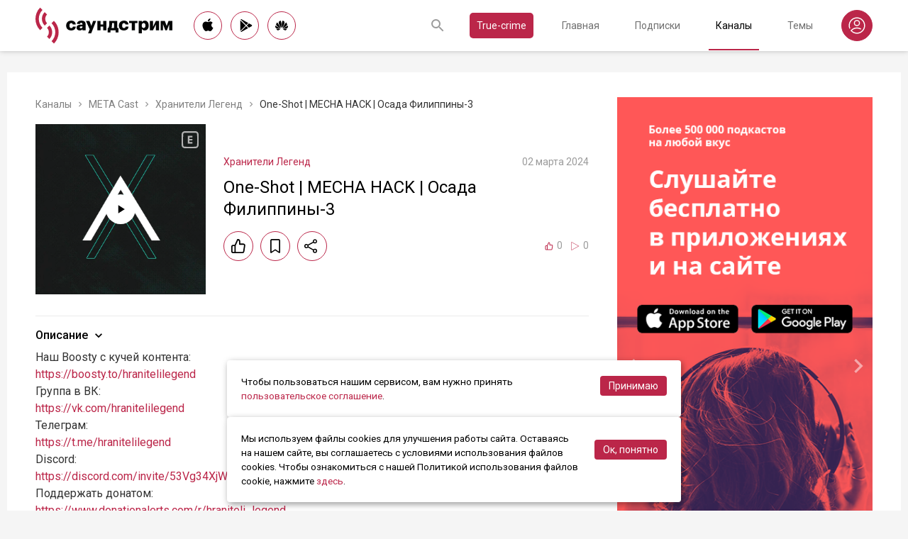

--- FILE ---
content_type: text/html; charset=utf-8
request_url: https://soundstream.media/clip/one-shot-mecha-hack-osada-filippiny-3
body_size: 37630
content:
<!doctype html>
<html data-n-head-ssr prefix="og: https://ogp.me/ns#" lang="ru" data-n-head="%7B%22prefix%22:%7B%22ssr%22:%22og:%20https://ogp.me/ns#%22%7D,%22lang%22:%7B%22ssr%22:%22ru%22%7D%7D">
  <head >
    <title>One-Shot | MECHA HACK | Осада Филиппины-3 - слушать подкаст</title><meta data-n-head="ssr" charset="utf-8"><meta data-n-head="ssr" name="apple-itunes-app" content="app-id=975657561"><meta data-n-head="ssr" name="google-play-app" content="app-id=media.soundstream.soundstream"><meta data-n-head="ssr" name="yandex-verification" content="b1d30c76e863da5a"><meta data-n-head="ssr" data-hid="charset" charset="utf-8"><meta data-n-head="ssr" data-hid="viewport" name="viewport" content="width=device-width, initial-scale=1, shrink-to-fit=no, user-scalable=no, viewport-fit=cover"><meta data-n-head="ssr" data-hid="mobile-web-app-capable" name="mobile-web-app-capable" content="yes"><meta data-n-head="ssr" data-hid="apple-mobile-web-app-title" name="apple-mobile-web-app-title" content="Слушайте все подкасты в одном месте"><meta data-n-head="ssr" data-hid="og:type" name="og:type" property="og:type" content="website"><meta data-n-head="ssr" data-hid="og:title" name="og:title" property="og:title" content="Слушайте все подкасты в одном месте"><meta data-n-head="ssr" data-hid="og:site_name" name="og:site_name" property="og:site_name" content="Саундстрим"><meta data-n-head="ssr" data-hid="og:description" name="og:description" property="og:description" content="всё, что можно услышать: подкасты, эксклюзивный контент, аудиокниги, редакторские подборки и никакой музыки."><meta data-n-head="ssr" data-hid="og:url" name="og:url" property="og:url" content="https://soundstream.media"><meta data-n-head="ssr" data-hid="og:image" name="og:image" property="og:image" content="https://soundstream.media/icons/ss20.png"><meta data-n-head="ssr" data-hid="description" name="description" content="Наш Boosty с кучей контента:
https://boosty.to/hranitelilegend
Группа в ВК:
https://vk.com/hranitelilegend
Телеграм:
https://t.me/hranitelilegend
Discord:
https://discord.com/invite/53Vg34XjW8
Поддерж..."><meta data-n-head="ssr" data-hid="ogTitle" property="og:title" content="One-Shot | MECHA HACK | Осада Филиппины-3 - слушать подкаст"><meta data-n-head="ssr" data-hid="ogDescription" property="og:description" content="Наш Boosty с кучей контента:
https://boosty.to/hranitelilegend
Группа в ВК:
https://vk.com/hranitelilegend
Телеграм:
https://t.me/hranitelilegend
Discord:
https://discord.com/invite/53Vg34XjW8
Поддерж..."><meta data-n-head="ssr" data-hid="ogImage" property="og:image" content="undefined"><meta data-n-head="ssr" data-hid="ogUrl" property="og:url" content="https://soundstream.media/clip/one-shot-mecha-hack-osada-filippiny-3"><link data-n-head="ssr" rel="stylesheet" href="https://fonts.googleapis.com/css?family=Roboto:300,400,500&amp;amp;subset=cyrillic"><link data-n-head="ssr" data-hid="shortcut-icon" rel="shortcut icon" href="/_nuxt/icons/icon_64x64.d15ca3.png"><link data-n-head="ssr" data-hid="apple-touch-icon" rel="apple-touch-icon" href="/_nuxt/icons/icon_512x512.d15ca3.png" sizes="512x512"><link data-n-head="ssr" rel="manifest" href="/_nuxt/manifest.4075804f.json" data-hid="manifest"><link data-n-head="ssr" data-hid="canonical" rel="canonical" href="https://soundstream.media/clip/one-shot-mecha-hack-osada-filippiny-3"><script data-n-head="ssr" src="https://cdn.jsdelivr.net/npm/hls.js@latest" async></script><link rel="preload" href="/_nuxt/982f770.js" as="script"><link rel="preload" href="/_nuxt/1950785.js" as="script"><link rel="preload" href="/_nuxt/b0c6b62.js" as="script"><link rel="preload" href="/_nuxt/5f7618b.js" as="script"><link rel="preload" href="/_nuxt/9dc9736.js" as="script"><link rel="preload" href="/_nuxt/645c034.js" as="script"><style data-vue-ssr-id="090a7129:0 7e56e4e3:0 cd6a4952:0 eb171436:0 b1945032:0 8c1e1c5a:0 16cf8b94:0 81a300f0:0 46956639:0 ca1901e6:0 b9d6b68a:0 5d5d2069:0 38bb7bae:0 440eedb0:0 0f7cb374:0 f76fe57a:0 41d39b1d:0 022be9b6:0 33c6b1b6:0 5488117d:0 a6bb840e:0 568fce96:0 908f01a8:0 777821f5:0 934508dc:0">*{margin:0;padding:0;box-sizing:border-box}html{font-size:16px;line-height:24px}body,html{height:100%}body{font-family:"Roboto",Arial,sans-serif;font-size:1rem;line-height:1.5;width:100%;color:#000;background:#f5f5f5;-webkit-text-size-adjust:100%;-moz-text-size-adjust:100%;-ms-text-size-adjust:100%}article,aside,details,figcaption,figure,footer,header,main,nav,section,summary{display:block}img{display:inline-block;vertical-align:middle;border:none;max-width:100%}button,input,textarea{color:#000;outline:none;border:none;font-family:"Roboto",Arial,sans-serif;font-size:1rem;line-height:1.5;-webkit-appearance:none;-moz-appearance:none}button{background:none;cursor:pointer;border:none}button:disabled{cursor:auto}button::-moz-focus-inner{border:0}:focus{outline:none}::-moz-focus-inner{border:0}::selection{background:rgba(246,77,88,.1)}::-moz-selection{background:rgba(246,77,88,.1)}a{color:#bb2649;outline:none;text-decoration:none;transition:all .2s ease-in-out}.link{text-decoration:underline}.link:hover{text-decoration:none}svg{display:block}h1,h2,h3,h4,h5,h6{font-family:"Roboto",Arial,sans-serif;font-weight:400;padding-top:5px;line-height:1.25;padding-bottom:3px}h1{margin:0 0 10px}@media (min-width:1020px){h1{font-size:1.75rem}}@media (min-width:780px) and (max-width:1019px){h1{font-size:1.5rem}}@media (max-width:779px){h1{font-size:1.25rem}}h2{margin:0 0 10px}@media (min-width:1020px){h2{font-size:1.5rem}}@media (min-width:780px) and (max-width:1019px){h2{font-size:1.25rem}}@media (max-width:779px){h2{font-size:1.125rem}}h3{margin:0 0 10px}@media (min-width:1020px){h3{font-size:1.375rem}}@media (min-width:780px) and (max-width:1019px){h3{font-size:1.125rem}}@media (max-width:779px){h3{font-size:1rem}}h4{margin:0 0 10px}@media (min-width:1020px){h4{font-size:1.25rem}}@media (min-width:780px) and (max-width:1019px){h4{font-size:1rem}}@media (max-width:779px){h4{font-size:.875rem}}h5{margin:0 0 10px}@media (min-width:1020px){h5{font-size:1.125rem}}@media (min-width:780px) and (max-width:1019px){h5{font-size:.875rem}}@media (max-width:779px){h5{font-size:.75rem}}h6{margin:0 0 10px}@media (min-width:1020px){h6{font-size:1rem}}@media (min-width:780px) and (max-width:1019px){h6{font-size:.875rem}}@media (max-width:779px){h6{font-size:.75rem}}p{margin:0 0 1rem}ol,ul{padding-left:20px;margin-bottom:16px}li{margin-bottom:8px}b,strong{font-weight:500}#__layout,#__nuxt{width:100%;height:100%}.modal--opened,.wrapper{overflow:hidden}.wrapper{width:100%;min-height:100%;display:flex;flex-direction:column}.inner{position:relative;margin:0 auto;background:#fff}@media (min-width:1260px){.inner{max-width:1260px;padding:0 40px}}@media (min-width:1020px) and (max-width:1259px){.inner{max-width:1020px;padding:0 30px}}@media (min-width:780px) and (max-width:1019px){.inner{max-width:780px;padding:0 20px}}@media (max-width:779px){.inner{width:100%;padding:0 16px}}.main{flex:1}@media (min-width:1020px){.main{margin:102px 0 60px}}@media (max-width:1019px){.main{margin:72px 0 40px}}@media (min-width:1260px){.main>.inner{min-height:calc(100vh - 405px)}}@media (min-width:1020px) and (max-width:1259px){.main>.inner{min-height:calc(100vh - 394px)}}@media (min-width:780px) and (max-width:1019px){.main>.inner{min-height:calc(100vh - 310px)}}@media (max-width:779px){.main>.inner{min-height:calc(100vh - 409px)}}.page{width:100%}@media (min-width:1260px){.page{padding-top:35px;padding-bottom:35px}}@media (min-width:780px) and (max-width:1259px){.page{padding-top:25px;padding-bottom:25px}}@media (max-width:779px){.page{padding-top:20px;padding-bottom:20px}}.page__cover{position:relative}@media (min-width:1260px){.page__cover{margin:-35px -40px 25px}}@media (min-width:780px) and (max-width:1259px){.page__cover{margin-top:-25px}}@media (min-width:1020px) and (max-width:1259px){.page__cover{margin-left:-30px;margin-right:-30px;margin-bottom:25px}}@media (min-width:780px) and (max-width:1019px){.page__cover{margin-left:-20px;margin-right:-20px;margin-bottom:18px}}@media (max-width:779px){.page__cover{margin:-20px -16px 17px}}.page__cover img{max-width:none;width:100%}.page__cover--bg{max-height:280px;height:280px}.page__cover--channels{background:url(/_nuxt/img/channels-cover.4e7952b.jpg) no-repeat scroll 50% 50%}@media only screen and (-webkit-min-device-pixel-ratio:1.5),only screen and (min-resolution:144dpi){.page__cover--channels{background:url(/_nuxt/img/channels-cover@2x.ca4dd9f.jpg);background-size:1260px 280px}}.page__cover-mask{width:100%;background:url(/_nuxt/img/ss-logo-icon.9c5b2b3.png) no-repeat scroll 50% 50%;background-size:75px 75px;display:flex;align-content:center;justify-content:center}.page__cover-mask:after{content:"";display:block;padding-top:22.223%}.page__title{display:flex;border-bottom:1px solid #ebebeb;justify-content:space-between;align-items:flex-end}@media (min-width:1020px){.page__title{margin-bottom:20px;padding-bottom:10px}}@media (max-width:1019px){.page__title{margin-bottom:15px;padding-bottom:5px}}.page__title h1{margin:0;padding-top:0;font-weight:400}@media (min-width:1020px){.page__title h1{font-size:1.75rem}}@media (min-width:780px) and (max-width:1019px){.page__title h1{font-size:1.5rem}}@media (max-width:779px){.page__title h1{font-size:1.25rem}}.page__title--pseudo{border-bottom:1px solid #ebebeb}@media (max-width:1019px){.page__title--pseudo{margin-bottom:15px;padding-bottom:5px}}@media (min-width:1020px){.page__title--pseudo{font-size:1.75rem;margin-bottom:20px;padding-bottom:10px}}@media (min-width:780px) and (max-width:1019px){.page__title--pseudo{font-size:1.5rem}}@media (max-width:779px){.page__title--pseudo{font-size:1.25rem}}.page__sub-title{display:flex;align-items:baseline}@media (min-width:1020px){.page__sub-title{font-size:1.5rem;margin-bottom:12px}}@media (min-width:780px) and (max-width:1019px){.page__sub-title{font-size:1.375rem;margin-bottom:10px}}@media (max-width:779px){.page__sub-title{font-size:1.125rem;margin-bottom:10px}}.page__sub-title span{color:#9b9b9b}@media (min-width:1020px){.page__sub-title span{margin-left:18px;font-size:1rem}}@media (min-width:780px) and (max-width:1019px){.page__sub-title span{margin-left:15px;font-size:.875rem}}@media (max-width:779px){.page__sub-title span{margin-left:10px;font-size:.75rem}}.page__sub-title a,.page__sub-title button{color:#bb2649;transition:all .3s ease-in-out}@media not all and (pointer:coarse){.page__sub-title a:hover,.page__sub-title button:hover{opacity:.8}}@media (min-width:1020px){.page__sub-title a,.page__sub-title button{margin-left:18px;font-size:1rem}}@media (min-width:780px) and (max-width:1019px){.page__sub-title a,.page__sub-title button{margin-left:15px;font-size:.875rem}}@media (max-width:779px){.page__sub-title a,.page__sub-title button{margin-left:10px;font-size:.75rem}}.page__description{color:#333;font-size:1rem;margin-bottom:25px}.page__breadcrumbs{flex-wrap:wrap;color:#9b9b9b;margin-bottom:12px;font-size:.875rem}.page__breadcrumbs>*{display:inline}.page__breadcrumbs span{color:#333}.page__breadcrumbs a{transition:all .3s ease-in-out;color:grey}@media not all and (pointer:coarse){.page__breadcrumbs a:hover{color:#bb2649}}.page__breadcrumbs svg{width:14px;height:14px;margin:0 5px;position:relative;top:2px}.page__list{display:flex;flex-wrap:wrap;align-items:flex-start}@media (min-width:780px){.page__list{margin:0 -10px}}@media (max-width:779px){.page__list{margin:0 -8px}}.page__more{height:60px;position:relative}.page__empty{font-size:1rem;color:#9b9b9b}.page__aside--right{flex-shrink:0}@media (min-width:1260px){.page__aside--right{width:400px;padding-left:40px}}@media (min-width:1020px) and (max-width:1259px){.page__aside--right{width:320px;padding-left:20px}}@media (min-width:780px) and (max-width:1019px){.page__aside--right{width:280px;padding-left:20px}}@media (max-width:779px){.page__aside--right{text-align:center;max-width:100%;padding-top:10px}}.page__col{flex-grow:1}@media (min-width:780px){.page-row{display:flex}}.page-ctrl{display:flex}.page-ctrl__item{color:#9b9b9b;position:relative;transition:all .3s ease-in-out}@media not all and (pointer:coarse){.page-ctrl__item:hover{color:#000}}@media (min-width:780px){.page-ctrl__item{padding:1px 10px;font-size:1rem}}@media (min-width:1020px){.page-ctrl__item{margin-left:20px}}@media (min-width:780px) and (max-width:1019px){.page-ctrl__item{margin-left:15px}}@media (max-width:779px){.page-ctrl__item{margin-left:5px;padding:1px 7px;font-size:.875rem}}.page-ctrl__item--active{color:#bb2649}@media not all and (pointer:coarse){.page-ctrl__item--active:hover{color:#bb2649}}.page-ctrl__item--active:after{content:"";height:1px;width:100%;background:#bb2649;position:absolute;left:0}@media (min-width:1020px){.page-ctrl__item--active:after{bottom:-11px}}@media (max-width:1019px){.page-ctrl__item--active:after{bottom:-6px}}.cover{position:relative}.cover__mask{width:100%;background:url(/_nuxt/img/ss-logo-icon.9c5b2b3.png) no-repeat scroll 50% 50%;background-size:75px 75px;display:flex;align-content:center;justify-content:center}.cover__mask:after{content:"";display:block;padding-top:100%}.cover__button{position:absolute;left:0;top:0;width:100%;height:100%;display:flex;align-items:center;justify-content:center;border:3px solid transparent;transition:all .3s ease-in-out}@media not all and (pointer:coarse){.cover__button:hover{border-color:#bb2649;background:rgba(0,0,0,.1)}}.cover__button:hover .cover__icon{opacity:1;background:#bb2649;fill:#fff}.cover__icon{position:relative;width:42px;height:42px;border-radius:42px;display:flex;align-items:center;justify-content:center;background:#fff;fill:#000;transition:all .3s ease-in-out}.cover__icon--active{background:#bb2649;fill:#fff}.cover__explicit{position:absolute;right:10px;top:10px;border-radius:3px;z-index:10}.cover__icon--bell{left:-10px;top:-10px;width:28px;height:28px;border-radius:28px;display:flex;align-items:center;justify-content:center}.cover__icon--bell,.cover__icon--dot{position:absolute;background:#bb2649;z-index:10}.cover__icon--dot{border-radius:10px;width:14px;height:14px;right:-5px;top:-5px}.list-item{transition:none}@media (min-width:780px){.list-item{padding:0 10px}}@media (max-width:779px){.list-item{padding:0 8px}}.list-item__link{color:#000;transition:color .3s ease-in-out}@media not all and (pointer:coarse){.list-item__link:hover{color:#bb2649}}.list-item__cover{flex-shrink:0;display:block}.list-item__cover button{width:100%}.list-item__image{transition:all .3s ease-in-out;width:100%;max-width:none}.list-item__meta{display:flex;align-items:center;justify-content:space-between;margin-top:auto}.list-item__published{color:#9b9b9b;font-size:.875rem;margin-right:auto}.list-item__title{color:#000;transition:color .3s ease-in-out;line-height:1.2}.list-item__title a{color:#000}@media not all and (pointer:coarse){.list-item__title a:hover{color:#bb2649}}.list-item--row{display:flex}@media (min-width:780px){.list-item--row{margin-bottom:20px}}@media (max-width:779px){.list-item--row{margin-bottom:16px}}@media (min-width:780px){.list-item--row{width:50%}}@media (max-width:779px){.list-item--row{width:100%}}@media (min-width:780px){.list-item--row .list-item__cover{margin-right:20px}}@media (min-width:1260px){.list-item--row .list-item__cover{width:180px;height:180px}}@media (min-width:1020px) and (max-width:1259px){.list-item--row .list-item__cover{width:130px;height:130px}}@media (min-width:780px) and (max-width:1019px){.list-item--row .list-item__cover{width:100px;height:100px}}@media (max-width:779px){.list-item--row .list-item__cover{width:80px;height:80px;margin-right:15px}}.list-item--row .list-item__info{flex-grow:1;display:flex;flex-direction:column}@media (min-width:1260px){.list-item--row .list-item__info{padding:12px 0 10px}}@media (min-width:1020px) and (max-width:1259px){.list-item--row .list-item__info{padding:5px 0 2px}}@media (min-width:780px) and (max-width:1019px){.list-item--row .list-item__info{padding:4px 0 2px}}@media (max-width:779px){.list-item--row .list-item__info{padding:4px 0 1px}}.list-item--row .list-item__title{line-height:1.25;word-break:break-word}@media (min-width:780px){.list-item--row .list-item__title{overflow:hidden;text-overflow:ellipsis;-webkit-line-clamp:2;display:-webkit-box;-webkit-box-orient:vertical}}@media (max-width:779px){.list-item--row .list-item__title{overflow:hidden;text-overflow:ellipsis;-webkit-line-clamp:1;display:-webkit-box;-webkit-box-orient:vertical}}@media (min-width:1260px){.list-item--row .list-item__title{font-size:1.375rem;margin-bottom:10px}}@media (min-width:1020px) and (max-width:1259px){.list-item--row .list-item__title{font-size:1.25rem;margin-bottom:5px}}@media (min-width:780px) and (max-width:1019px){.list-item--row .list-item__title{font-size:1.125rem;margin-bottom:5px}}@media (max-width:779px){.list-item--row .list-item__title{font-size:1rem;margin-bottom:5px}}.list-item--row .list-item__text{color:#9b9b9b;font-weight:300;word-break:break-word}@media (min-width:1260px){.list-item--row .list-item__text{font-size:1rem;overflow:hidden;text-overflow:ellipsis;-webkit-line-clamp:4;display:-webkit-box;-webkit-box-orient:vertical;line-height:22px}}@media (min-width:1020px) and (max-width:1259px){.list-item--row .list-item__text{font-size:1rem;overflow:hidden;text-overflow:ellipsis;-webkit-line-clamp:3;display:-webkit-box;-webkit-box-orient:vertical;line-height:22px}}@media (min-width:780px) and (max-width:1019px){.list-item--row .list-item__text{font-size:.875rem;overflow:hidden;text-overflow:ellipsis;-webkit-line-clamp:2;display:-webkit-box;-webkit-box-orient:vertical;line-height:20px}}@media (max-width:779px){.list-item--row .list-item__text{font-size:.875rem;overflow:hidden;text-overflow:ellipsis;-webkit-line-clamp:2;display:-webkit-box;-webkit-box-orient:vertical;line-height:20px}}@media (min-width:1260px){.list-item--clip .list-item__text,.list-item--playlist .list-item__text{overflow:hidden;text-overflow:ellipsis;-webkit-line-clamp:3;display:-webkit-box;-webkit-box-orient:vertical}}@media (min-width:1020px) and (max-width:1259px){.list-item--clip .list-item__text,.list-item--playlist .list-item__text{overflow:hidden;text-overflow:ellipsis;-webkit-line-clamp:2;display:-webkit-box;-webkit-box-orient:vertical}}@media (min-width:780px) and (max-width:1019px){.list-item--clip .list-item__text,.list-item--playlist .list-item__text{overflow:hidden;text-overflow:ellipsis;-webkit-line-clamp:1;display:-webkit-box;-webkit-box-orient:vertical}}@media (max-width:779px){.list-item--clip .list-item__text,.list-item--playlist .list-item__text{overflow:hidden;text-overflow:ellipsis;-webkit-line-clamp:1;display:-webkit-box;-webkit-box-orient:vertical}}@media (min-width:1260px){.list-item--grid{width:16.666667%}}@media (min-width:1020px) and (max-width:1259px){.list-item--grid{width:20%}}@media (min-width:780px) and (max-width:1019px){.list-item--grid{width:25%}}@media (min-width:540px) and (max-width:779px){.list-item--grid{width:33.33333%}}@media (max-width:539px){.list-item--grid{width:50%}}@media (min-width:780px){.list-item--grid{margin-bottom:35px}}@media (max-width:779px){.list-item--grid{margin-bottom:25px}}@media (min-width:780px){.list-item--grid .list-item__cover{margin-bottom:10px}}@media (max-width:779px){.list-item--grid .list-item__cover{margin-bottom:5px}}.list-item--grid .list-item__title{line-height:1.4}@media (min-width:780px){.list-item--grid .list-item__title{font-size:1rem}}@media (max-width:779px){.list-item--grid .list-item__title{font-size:.875rem}}@media not all and (pointer:coarse){.list-item--channel:hover .list-item__title,.list-item--playlist:hover .list-item__title{color:#bb2649}.list-item--channel:hover .cover__button,.list-item--playlist:hover .cover__button{border-color:#bb2649;background:rgba(0,0,0,.1)}}.clips .list-item,.sp-list .list-item{width:100%}.button-icon{overflow:hidden;position:relative;width:42px;height:42px;border-radius:42px;border:1px solid #bb2649;background:#fff;display:flex;align-items:center;justify-content:center;fill:#000;color:#000;transition:all .3s ease-in-out}@media not all and (pointer:coarse){.button-icon:hover{background:#bb2649;fill:#fff;color:#fff}}.button-icon--active{background:#bb2649;fill:#fff;color:#fff}.form{max-width:380px}.form,.form__item{margin-bottom:20px}.form__item{position:relative;padding-right:15px}.form__item-caption{font-size:.75rem;font-style:italic;color:grey;padding-top:3px}.form__area,.form__input,.form__select{width:100%;display:block;font-size:.875rem;border:1px solid rgba(0,0,0,.2);height:42px;padding:10px 14px}.form__area{height:120px}.form__select{padding:10px 11px}.form__select-label{font-size:.875rem;position:absolute;top:1px;bottom:1px;left:1px;right:16px;padding:10px 13px;color:rgba(0,0,0,.55);pointer-events:none;background:#fff}.form__required{position:absolute;top:5px;right:0;font-size:1rem;color:red}.form__required-text{font-size:.75rem;color:grey;font-style:italic;margin-bottom:10px}.form__required-text span{color:red}.form__submit-button{height:52px;line-height:52px;border:1px solid #bb2649;border-radius:52px;display:inline-block;color:#000;padding:0 40px;transition:all .3s ease-in-out;font-size:1rem}@media not all and (pointer:coarse){.form__submit-button:hover{background:#bb2649;color:#fff}}.form__submit-button--filled{background:#bb2649;color:#fff}@media not all and (pointer:coarse){.form__submit-button--filled:hover{opacity:.8}}.form__submit{margin-bottom:20px}.checkbox{cursor:pointer;width:60px;min-width:60px;height:32px;border-radius:32px;background:#e6e6e6;padding:1px;display:flex;margin-right:20px;position:relative}.checkbox:before{content:"";width:30px;height:30px;border-radius:30px;background:#fff;position:absolute;top:1px;left:1px;transition:all .3s ease-in-out}.checkbox--active{background:#bb2649}.checkbox--active:before{left:29px}.error{display:flex;width:100%;background:#fff;padding:30px 0;align-items:center;justify-content:center}@media (min-width:1260px){.error{min-height:calc(100vh - 405px)}}@media (min-width:1020px) and (max-width:1259px){.error{min-height:calc(100vh - 394px)}}@media (min-width:780px) and (max-width:1019px){.error{min-height:calc(100vh - 310px)}}@media (max-width:779px){.error{min-height:calc(100vh - 409px)}}.error__info{text-align:center;max-width:400px}.error__icon{width:100px;height:100px;margin:0 auto 15px;background:url(/_nuxt/img/ss-logo-icon.9c5b2b3.png) no-repeat scroll 0 0;background-size:cover}.error__title{font-size:1.25rem;font-weight:500;color:#bb2649;margin-bottom:10px}.error__text{color:#7a7a7e;font-size:.875rem}.hooper{position:relative;width:100%}.hooper,.hooper *{box-sizing:border-box}.hooper li{margin:0}.hooper-list{overflow:hidden;width:100%;height:100%}.hooper-track{display:flex;box-sizing:border-box;width:100%;height:100%;padding:0;margin:0}.hooper.is-vertical .hooper-track{flex-direction:column;height:200px}.hooper.is-rtl{direction:rtl}.hooper-sr-only{position:absolute;width:1px;height:1px;padding:0;margin:-1px;overflow:hidden;clip:rect(0,0,0,0);border:0}.hooper-slide{flex-shrink:0;height:100%;margin:0;padding:0;list-style:none}.hooper-progress{position:absolute;top:0;right:0;left:0;height:4px;background-color:#efefef}.hooper-progress-inner{height:100%;background-color:#4285f4;transition:.3s}.hooper-pagination{position:absolute;bottom:0;right:50%;transform:translateX(50%);display:flex;padding:5px 10px}.hooper-indicators{display:flex;list-style:none;margin:0;padding:0}.hooper-indicator.is-active,.hooper-indicator:hover{opacity:1}.hooper-indicator{margin:0 5px;width:6px;height:6px;border-radius:5px;border:none;padding:0;background-color:#fff;cursor:pointer;opacity:.5}.hooper-pagination.is-vertical{bottom:auto;right:0;top:50%;transform:translateY(-50%)}.hooper-pagination.is-vertical .hooper-indicators{flex-direction:column}.hooper-pagination.is-vertical .hooper-indicator{width:6px}.hooper-next,.hooper-prev{background-color:transparent;border:none;padding:1em;position:absolute;top:50%;transform:translateY(-50%);cursor:pointer}.hooper-next.is-disabled,.hooper-prev.is-disabled{opacity:.3;cursor:not-allowed}.hooper-next{right:0}.hooper-next,.hooper-prev{opacity:.5;padding:0}.hooper-next:hover,.hooper-prev:hover{opacity:1}.hooper-next svg,.hooper-prev svg{width:40px;height:40px;fill:#fff}.hooper-prev{left:0}.hooper-navigation.is-vertical .hooper-next{top:auto;bottom:0;transform:none}.hooper-navigation.is-vertical .hooper-prev{top:0;bottom:auto;right:0;left:auto;transform:none}.hooper-navigation.is-rtl .hooper-prev{left:auto;right:0}.hooper-navigation.is-rtl .hooper-next{right:auto;left:0}.toast-container{position:fixed;z-index:9999;font-size:.8125rem}.toast-container .ease-out-top-enter{opacity:0;transform:translateY(-50%)}.toast-container .ease-out-top-enter-to{transition:all .5s;transform:translateY(0)}.toast-container .ease-out-top-leave-to{opacity:0;transition:all .5s;transform:translateY(-50%)}.toast-container .ease-out-top-leave-active{position:absolute}.toast-container .ease-out-top-move{transition:all .5s}.toast{color:#fff;padding:20px;margin-bottom:10px;border-radius:4px;position:relative;box-shadow:0 2px 2px 0 rgba(0,0,0,.25)}@media (min-width:780px){.toast{width:360px}}@media (max-width:779px){.toast{width:280px}}.toast__position--center{left:50%}@media (min-width:1260px){.toast__position--center{top:82px}}@media (min-width:780px){.toast__position--center{margin-left:-180px}}@media (min-width:1020px) and (max-width:1259px){.toast__position--center{top:80px}}@media (max-width:779px){.toast__position--center{margin-left:-140px;top:60px}}.toast div.toast-close-button{position:absolute;right:10px;top:5px}.toast div.toast-close-button button{color:#fff}.toast__title{font-weight:700}.toast--error{background:#dc3545}.toast--info{background:#007bff}.toast--wait{background:#17a2b8}.toast--success{background:#28a745}.toast--warning{background:#ffc107}
.nuxt-progress{position:fixed;top:0;left:0;right:0;height:2px;width:0;opacity:1;transition:width .1s,opacity .4s;background-color:#f64d58;z-index:999999}.nuxt-progress.nuxt-progress-notransition{transition:none}.nuxt-progress-failed{background-color:red}
.header[data-v-45dbddb0]{background:#fff;position:fixed;left:0;top:0;width:100%;transform:translateZ(0);z-index:1020;box-shadow:0 0 7px 0 rgba(0,0,0,.24)}@media (min-width:1020px){.header[data-v-45dbddb0]{height:72px}}@media (max-width:1019px){.header[data-v-45dbddb0]{height:52px}}.header__inner[data-v-45dbddb0]{height:100%;display:flex;align-items:center;justify-content:space-between}@media (min-width:780px){.header__button--nav[data-v-45dbddb0]{display:none}}@media (max-width:779px){.header__button--nav[data-v-45dbddb0]{width:30px;height:30px;display:flex;align-items:center;justify-content:center;margin-left:-8px}}.header__logo[data-v-45dbddb0]{transition:all .3s ease-in-out}@media not all and (pointer:coarse){.header__logo[data-v-45dbddb0]:hover{opacity:.7}}@media (min-width:1260px){.header__logo[data-v-45dbddb0]{margin-right:30px}}@media (min-width:1020px) and (max-width:1259px){.header__logo[data-v-45dbddb0]{margin-right:20px}}@media (min-width:780px) and (max-width:1019px){.header__logo[data-v-45dbddb0]{margin-right:15px}}@media (max-width:779px){.header__logo[data-v-45dbddb0]{margin:auto}}@media (max-width:1019px){.header__icon--logo[data-v-45dbddb0]{width:120px;height:32px}}@media (min-width:1260px){.header__stores[data-v-45dbddb0]{margin-right:10px}}
.store-links[data-v-7a15dde0]{display:flex;justify-content:space-between}.store-links__item--icon[data-v-7a15dde0]{border-radius:40px;display:flex;align-items:center;justify-content:center;color:#000;transition:all .3s ease-in-out}@media not all and (pointer:coarse){.store-links__item--icon[data-v-7a15dde0]:hover{color:#fff;background:#bb2649}}@media (min-width:780px){.store-links__item--icon[data-v-7a15dde0]{border:1px solid #bb2649}}@media (min-width:1020px){.store-links__item--icon[data-v-7a15dde0]{width:40px;height:40px}}@media (min-width:780px) and (max-width:1019px){.store-links__item--icon[data-v-7a15dde0]{width:32px;height:32px}}.store-links__icon--google[data-v-7a15dde0]{margin-left:3px}.store-links__icon--apple[data-v-7a15dde0]{margin-bottom:3px}.store-links__icon[data-v-7a15dde0]{width:18px;height:18px}.store-links__badge[data-v-7a15dde0]{height:40px;width:132px;transition:all .3s ease-in-out}@media not all and (pointer:coarse){.store-links__badge[data-v-7a15dde0]:hover{opacity:.7}}@media (min-width:780px) and (max-width:1019px){.header .store-links__item[data-v-7a15dde0]{margin-right:10px}}@media (max-width:779px){.header .store-links__item[data-v-7a15dde0]{margin:0 0 0 10px}}@media (max-width:779px){.header .store-links__icon--google[data-v-7a15dde0]{margin:0;width:16px;height:16px}}@media (max-width:779px){.header .store-links__icon--apple[data-v-7a15dde0]{margin:0 0 5px}}@media (min-width:1260px){.header .store-links__item[data-v-7a15dde0]{margin:0 12px 0 0}}@media (min-width:780px) and (max-width:1259px){.header .store-links__item[data-v-7a15dde0]{margin:0 10px 0 0}}@media (min-width:780px) and (max-width:1259px){.footer .store-links[data-v-7a15dde0]{flex-wrap:wrap;justify-content:flex-end;max-width:295px}}@media (max-width:779px){.footer .store-links[data-v-7a15dde0]{margin:0 -5px;flex-wrap:wrap;justify-content:center}}@media (min-width:1260px){.footer .store-links__item[data-v-7a15dde0]{margin:0 0 0 12px}}@media (min-width:780px) and (max-width:1259px){.footer .store-links__item[data-v-7a15dde0]{margin:0 0 0 10px}}@media (max-width:779px){.footer .store-links__item[data-v-7a15dde0]{margin:0 5px 10px}}@media (min-width:780px) and (max-width:1259px){.footer .store-links__item--apple[data-v-7a15dde0]{margin-left:50px;margin-bottom:12px}}.playlist .store-links__item[data-v-7a15dde0]{margin:0 0 0 10px;display:block}@media (min-width:780px) and (max-width:1019px){.playlist .store-links__item[data-v-7a15dde0]{margin-bottom:10px}}@media (max-width:539px){.playlist .store-links__item[data-v-7a15dde0]{margin-bottom:10px}}.playlist .store-links__badge[data-v-7a15dde0]{height:42px;width:142px}@media (min-width:780px) and (max-width:1019px){.playlist .store-links[data-v-7a15dde0]{display:block}}@media (max-width:539px){.playlist .store-links[data-v-7a15dde0]{display:block}}
.search[data-v-603932ec]{position:relative;margin-left:auto;display:flex;align-items:center;height:30px;transition:all .3s ease-in-out}@media (max-width:779px){.search[data-v-603932ec]{margin-right:-10px;margin-left:10px}}.search__input[data-v-603932ec]{display:none;flex-grow:1;height:30px}@media (min-width:1020px){.search__input[data-v-603932ec]{font-size:.875rem}}@media (max-width:1019px){.search__input[data-v-603932ec]{font-size:.8125rem}}.search__button[data-v-603932ec]{width:30px;height:30px;display:flex;align-items:center;justify-content:center;transition:all .3s ease-in-out}@media not all and (pointer:coarse){.search__button[data-v-603932ec]:hover{opacity:.7}}.search__button--clear[data-v-603932ec]{display:none}.search--opened[data-v-603932ec]{flex-grow:1}@media (max-width:779px){.search--opened[data-v-603932ec]{position:absolute;margin:0;left:5px;right:5px;top:0;height:100%}}.search--opened .search__input[data-v-603932ec]{display:block;padding:0 35px;width:100px}@media (min-width:780px){.search--opened .search__input[data-v-603932ec]{border-bottom:1px solid #9b9b9b}}@media (max-width:779px){.search--opened .search__input[data-v-603932ec]{height:100%}}.search--opened .search__button--submit[data-v-603932ec]{position:absolute;left:0;top:0}.search--opened .search__button--submit svg[data-v-603932ec]{fill:#bb2649}.search--opened .search__button--clear[data-v-603932ec]{display:flex;position:absolute;right:0;top:0}@media (max-width:779px){.search--opened .search__button[data-v-603932ec]{top:11px}}
.header-nav[data-v-76fa3dea]{display:flex}@media (min-width:1260px){.header-nav[data-v-76fa3dea]{font-size:1rem}}@media (min-width:1020px){.header-nav[data-v-76fa3dea]{font-size:.875rem}}@media (min-width:780px) and (max-width:1019px){.header-nav[data-v-76fa3dea]{font-size:.8125rem}}@media (max-width:779px){.header-nav[data-v-76fa3dea]{display:none}}@media (min-width:1260px){.header-nav__item[data-v-76fa3dea]{margin-left:30px}}@media (min-width:1020px) and (max-width:1259px){.header-nav__item[data-v-76fa3dea]{margin-left:20px}}@media (min-width:780px) and (max-width:1019px){.header-nav__item[data-v-76fa3dea]{margin-left:10px}}.header-nav__link[data-v-76fa3dea]{position:relative;color:#333;opacity:.7;transition:all .3s ease-in-out}@media not all and (pointer:coarse){.header-nav__link[data-v-76fa3dea]:hover{opacity:1}}@media (min-width:1020px){.header-nav__link[data-v-76fa3dea]{padding:10px}}@media (min-width:780px) and (max-width:1019px){.header-nav__link[data-v-76fa3dea]{padding:10px 5px}}.header-nav__link--emph[data-v-76fa3dea]{background-color:#bb2649;color:#fff;opacity:1;border-radius:5px}.header-nav__link--active[data-v-76fa3dea]{color:#000;opacity:1}.header-nav__link--active[data-v-76fa3dea]:after{content:"";position:absolute;left:0;width:100%;height:2px;background:#bb2649}@media (min-width:1020px){.header-nav__link--active[data-v-76fa3dea]:after{bottom:-17px}}@media (max-width:1019px){.header-nav__link--active[data-v-76fa3dea]:after{bottom:-7px}}.modal .header-nav[data-v-76fa3dea]{display:block;border-bottom:1px solid #ebebeb;padding-bottom:20px;margin-bottom:25px}.modal .header-nav__item[data-v-76fa3dea]{padding:8px 0}.modal .header-nav__link[data-v-76fa3dea]:after{display:none}.modal .header-nav__link--emph[data-v-76fa3dea]{margin-left:-10px;padding:6px 10px;border-radius:0}
.header-login[data-v-64c71384]{position:relative}.header-login:hover .user-nav[data-v-64c71384]{display:block}@media (min-width:1260px){.header-login[data-v-64c71384]{margin-left:30px}}@media (min-width:1020px) and (max-width:1259px){.header-login[data-v-64c71384]{margin-left:20px}}@media (min-width:780px) and (max-width:1019px){.header-login[data-v-64c71384]{margin-left:15px}}@media (max-width:779px){.header-login[data-v-64c71384]{display:none}}.header-login__button[data-v-64c71384]{border-radius:44px;border:1px solid #bb2649;display:flex;align-items:center;justify-content:center;background:#bb2649;overflow:hidden;transition:all .3s ease-in-out}@media not all and (pointer:coarse){.header-login__button[data-v-64c71384]:hover{opacity:.7}}@media (min-width:1020px){.header-login__button[data-v-64c71384]{width:44px;height:44px}}@media (min-width:780px) and (max-width:1019px){.header-login__button[data-v-64c71384]{width:36px;height:36px}}.header-login__button--image[data-v-64c71384]{background:none}.header-login__button--active[data-v-64c71384]:after{content:"";height:2px;background:#bb2649;width:100%;left:0;position:absolute;bottom:-14px}.header-login__avatar[data-v-64c71384]{width:100%;height:100%;-o-object-fit:cover;object-fit:cover;-o-object-position:center;object-position:center}@media (max-width:1019px){.header-login__icon[data-v-64c71384]{width:34px;height:34px}}.user-nav[data-v-64c71384]{position:absolute;width:260px;top:40px;right:-40px;padding-top:18px}.user-nav__inner[data-v-64c71384]{background:#fff;z-index:1020;padding:30px 40px;box-shadow:0 4px 7px 0 rgba(0,0,0,.24)}.user-nav__item[data-v-64c71384]{letter-spacing:1px;font-size:.875rem;margin-bottom:20px}.user-nav__link[data-v-64c71384]{color:#000;transition:all .3s ease-in-out}@media not all and (pointer:coarse){.user-nav__link[data-v-64c71384]:hover{color:#bb2649}}.user-nav__logout[data-v-64c71384]{padding-top:20px;border-top:1px solid #ebebeb}.user-nav__logout button[data-v-64c71384]{letter-spacing:1px;font-size:.875rem;transition:all .3s ease-in-out}@media not all and (pointer:coarse){.user-nav__logout button[data-v-64c71384]:hover{color:#bb2649}}.nav-enter-active[data-v-64c71384]{transition:all .3s ease-in-out}.nav-enter[data-v-64c71384],.nav-leave-to[data-v-64c71384]{transform:translateY(-18px);opacity:0}
.clip[data-v-13244872]{margin-bottom:30px}.clip__purchase-button[data-v-13244872]{display:none}.clip__row[data-v-13244872]{padding-top:5px;padding-bottom:30px;border-bottom:1px solid #ebebeb;margin-bottom:15px}@media (min-width:1020px){.clip__row[data-v-13244872]{display:flex;align-items:center}}@media (min-width:540px) and (max-width:779px){.clip__row[data-v-13244872]{display:flex;align-items:center}}.clip__cover[data-v-13244872]{flex-shrink:0;position:relative}@media (min-width:1260px){.clip__cover[data-v-13244872]{width:240px;margin-right:25px}}@media (min-width:1020px) and (max-width:1259px){.clip__cover[data-v-13244872]{width:200px;margin-right:25px}}@media (min-width:780px) and (max-width:1019px){.clip__cover[data-v-13244872]{width:100%;margin-bottom:15px}.clip__cover img[data-v-13244872]{width:100%}}@media (min-width:540px) and (max-width:779px){.clip__cover[data-v-13244872]{width:200px;margin-right:20px}}@media (max-width:539px){.clip__cover[data-v-13244872]{width:100%;margin-bottom:15px}.clip__cover img[data-v-13244872]{width:100%}}.clip__cover button[data-v-13244872]{display:block;width:100%}.clip__info[data-v-13244872]{flex-grow:1;display:flex;flex-direction:column}@media (min-width:1260px){.clip__info[data-v-13244872]{padding:15px 0 20px}}@media (min-width:1020px) and (max-width:1259px){.clip__info[data-v-13244872]{padding:10px 0 15px}}@media (min-width:540px) and (max-width:779px){.clip__info[data-v-13244872]{padding:5px 0 10px}}.clip__info--top[data-v-13244872]{margin-bottom:10px}.clip__info--bottom[data-v-13244872],.clip__info--top[data-v-13244872]{display:flex;justify-content:space-between;align-items:center}.clip__info--bottom[data-v-13244872]{margin-top:auto}.clip__published[data-v-13244872]{color:#9b9b9b;text-align:right}@media (min-width:780px){.clip__published[data-v-13244872]{font-size:.875rem}}@media (max-width:779px){.clip__published[data-v-13244872]{font-size:.75rem}}.clip__playlist[data-v-13244872]{transition:all .3s ease-in-out}@media not all and (pointer:coarse){.clip__playlist[data-v-13244872]:hover{opacity:.8}}@media (min-width:780px){.clip__playlist[data-v-13244872]{font-size:.875rem}}@media (max-width:779px){.clip__playlist[data-v-13244872]{font-size:.75rem}}.clip__title[data-v-13244872]{line-height:1.3;margin-bottom:15px}@media (min-width:1260px){.clip__title[data-v-13244872]{font-size:1.5rem}}@media (min-width:1020px) and (max-width:1259px){.clip__title[data-v-13244872]{font-size:1.375rem}}@media (min-width:780px) and (max-width:1019px){.clip__title[data-v-13244872]{font-size:1.25rem}}@media (max-width:779px){.clip__title[data-v-13244872]{font-size:1.125rem}}.clip__actions[data-v-13244872]{display:flex;align-items:center}.clip__actions-item[data-v-13244872]{margin-right:10px}.clip__description[data-v-13244872]{word-break:break-word;border-bottom:1px solid #ebebeb;padding-bottom:15px}.clip__description-title[data-v-13244872]{display:inline-flex;align-items:center;font-weight:500;font-size:1rem}.clip__description-text[data-v-13244872]{color:#333;white-space:pre-wrap;padding-top:7px}@media (min-width:1020px){.clip__description-text[data-v-13244872]{font-size:1rem}}@media (max-width:1019px){.clip__description-text[data-v-13244872]{font-size:.875rem}}.clip__description-icon[data-v-13244872]{transition:all .3s ease-in-out;margin-left:5px}.clip__description-icon--active[data-v-13244872]{transform:rotate(90deg)}.clip .stores-buttons[data-v-13244872]{margin-bottom:15px;text-align:right}.playlist__sub-title[data-v-13244872]{font-size:1rem;color:#9b9b9b;margin-bottom:2px}.playlist__title[data-v-13244872]{font-size:1.375rem;line-height:1.3;margin-bottom:20px}
.player-actions .like-button[data-v-6276d996]{width:34px;height:34px}.player-actions .like-button__icon[data-v-6276d996]{width:18px;height:18px}
.player-actions .favorites-button[data-v-46ab6a58]{width:34px;height:34px}.player-actions .favorites-button__icon[data-v-46ab6a58]{width:18px;height:18px}
.share-button[data-v-51c8e30d]{padding-right:4px}.page__cover .share-button[data-v-51c8e30d]{position:absolute;left:40px;bottom:20px}@media (min-width:1260px){.page__cover .share-button[data-v-51c8e30d]{left:40px;bottom:20px}}@media (min-width:1020px) and (max-width:1259px){.page__cover .share-button[data-v-51c8e30d]{left:30px;bottom:20px}}@media (min-width:780px) and (max-width:1019px){.page__cover .share-button[data-v-51c8e30d]{left:20px;bottom:15px}}@media (max-width:779px){.page__cover .share-button[data-v-51c8e30d]{left:16px;bottom:10px}}.player-actions .share-button[data-v-51c8e30d]{width:34px;height:34px;padding-right:2px}.player-actions .share-button__icon[data-v-51c8e30d]{width:18px;height:18px}
.counters[data-v-80d128d6]{font-size:.875rem}.counters[data-v-80d128d6],.counters__item[data-v-80d128d6]{display:flex;align-items:center}.counters__item[data-v-80d128d6]{margin:0 12px 0 0;color:#9b9b9b}.counters__item[data-v-80d128d6]:last-of-type{margin:0}.counters__item svg[data-v-80d128d6]{margin-right:5px}.counters--right .counters__item[data-v-80d128d6]{margin:0 0 0 20px}
.cover[data-v-6c2fb33c]{cursor:pointer}.list-item__meta a[data-v-6c2fb33c]{font-size:.875rem}
.list-item__icons[data-v-656673e8]{display:flex;align-items:center;margin-left:10px}.list-item__icons svg[data-v-656673e8]{margin-left:7px}
.loader[data-v-98de74d2]{position:absolute;z-index:90;left:0;top:0;width:100%;height:100%;display:flex;align-items:center;justify-content:center}.loader--fixed[data-v-98de74d2]{position:fixed;z-index:1040}.loader__dots[data-v-98de74d2]{display:flex}.loader__dot[data-v-98de74d2]{background-color:#bb2649;-webkit-animation-name:animation-data-v-98de74d2;animation-name:animation-data-v-98de74d2;-webkit-animation-duration:2s;animation-duration:2s;-webkit-animation-iteration-count:infinite;animation-iteration-count:infinite;-webkit-animation-direction:normal;animation-direction:normal}.loader__dot--md[data-v-98de74d2]{border-radius:8px;width:8px;height:8px;margin:0 4px}.loader__dot--sm[data-v-98de74d2]{border-radius:6px;width:6px;height:6px;margin:0 4px}.loader__dot--xs[data-v-98de74d2]{border-radius:4px;width:4px;height:4px;margin:0 2px}.loader__dot-2[data-v-98de74d2]{-webkit-animation-delay:.45s;animation-delay:.45s}.loader__dot-3[data-v-98de74d2]{-webkit-animation-delay:.9s;animation-delay:.9s}.button-icon .loader__dot[data-v-98de74d2],.cover .loader__dot[data-v-98de74d2],.player-control__play .loader__dot[data-v-98de74d2]{background:#fff}@-webkit-keyframes animation-data-v-98de74d2{50%{opacity:0}}@keyframes animation-data-v-98de74d2{50%{opacity:0}}.fade-loader-fast-enter-active[data-v-98de74d2],.fade-loader-fast-leave-active[data-v-98de74d2]{transition:opacity .5s}.fade-loader-fast-enter[data-v-98de74d2],.fade-loader-fast-leave-to[data-v-98de74d2]{opacity:0}.fade-loader-enter-active[data-v-98de74d2],.fade-loader-leave-active[data-v-98de74d2]{transition:opacity 1.5s}.fade-loader-enter[data-v-98de74d2],.fade-loader-leave-to[data-v-98de74d2]{opacity:0}
.footer[data-v-29309a94]{position:relative;background:#fff}@media (min-width:780px){.footer__top[data-v-29309a94]{display:flex;justify-content:space-between;align-items:center}}@media (min-width:1020px){.footer__top[data-v-29309a94]{padding:30px 0}}@media (min-width:780px) and (max-width:1019px){.footer__top[data-v-29309a94]{padding:25px 0}}@media (max-width:779px){.footer__top[data-v-29309a94]{padding:20px 0 10px}}.footer__logo[data-v-29309a94]{transition:all .3s ease-in-out}@media not all and (pointer:coarse){.footer__logo[data-v-29309a94]:hover{opacity:.7}}@media (min-width:1260px){.footer__logo[data-v-29309a94]{margin-left:50px}}@media (max-width:1019px){.footer__logo[data-v-29309a94]{display:none}}.footer__info[data-v-29309a94]{display:flex;flex-direction:column}@media (min-width:780px){.footer__info[data-v-29309a94]{align-items:flex-end}}@media (max-width:779px){.footer__info[data-v-29309a94]{align-items:center}}@media (min-width:1260px){.footer__social[data-v-29309a94]{margin-bottom:25px}}@media (max-width:1259px){.footer__social[data-v-29309a94]{margin-bottom:20px}}.footer__bottom[data-v-29309a94]{display:flex;justify-content:space-between;align-items:center;border-top:1px solid #9b9b9b}@media (min-width:780px){.footer__bottom[data-v-29309a94]{font-size:.75rem}}@media (min-width:1020px){.footer__bottom[data-v-29309a94]{height:58px}}@media (max-width:1019px){.footer__bottom[data-v-29309a94]{height:44px}}@media (max-width:779px){.footer__bottom[data-v-29309a94]{font-size:.6875rem}}.footer__agreement[data-v-29309a94]{color:#000;transition:all .3s ease-in-out}@media not all and (pointer:coarse){.footer__agreement[data-v-29309a94]:hover{opacity:.7}}.footer__subscriptions[data-v-29309a94]{color:#000;transition:all .3s ease-in-out}@media not all and (pointer:coarse){.footer__subscriptions[data-v-29309a94]:hover{opacity:.7}}.footer__end[data-v-29309a94]{position:absolute;left:0;bottom:0}
.footer-nav[data-v-6003a322]{display:flex}@media (min-width:1020px){.footer-nav[data-v-6003a322]{font-size:1rem}}@media (max-width:1019px){.footer-nav[data-v-6003a322]{font-size:.875rem}}@media (max-width:779px){.footer-nav[data-v-6003a322]{margin-bottom:15px;justify-content:space-around}}@media (min-width:1260px){.footer-nav__group[data-v-6003a322]{padding:0 20px 0 60px}}@media (min-width:1020px) and (max-width:1259px){.footer-nav__group[data-v-6003a322]{padding:0 15px 0 55px}}@media (min-width:780px) and (max-width:1019px){.footer-nav__group[data-v-6003a322]{padding:0 100px 0 0}}@media (min-width:1020px){.footer-nav__item[data-v-6003a322]{padding:7px 0}}@media (max-width:1019px){.footer-nav__item[data-v-6003a322]{padding:5px 0}}.footer-nav__link[data-v-6003a322]{color:#333;opacity:.7;transition:all .3s ease-in-out}@media not all and (pointer:coarse){.footer-nav__link[data-v-6003a322]:hover{opacity:1}}.footer-nav__link--active[data-v-6003a322]{color:#000;opacity:1}
.social-links[data-v-fecc6aa6]{display:flex}.social-links__icon[data-v-fecc6aa6]{color:#fff;width:20px;height:20px}.social-links__item[data-v-fecc6aa6]{display:flex;align-items:center;justify-content:center;border-radius:50px;background:#bb2649;margin:0 10px;transition:all .3s ease-in-out}@media not all and (pointer:coarse){.social-links__item[data-v-fecc6aa6]:hover{opacity:.7}}@media (min-width:1260px){.social-links__item[data-v-fecc6aa6]{width:42px;height:42px}}@media (min-width:1020px) and (max-width:1259px){.social-links__item[data-v-fecc6aa6]{width:40px;height:40px}}@media (min-width:780px) and (max-width:1019px){.social-links__item[data-v-fecc6aa6]{width:38px;height:38px}}@media (max-width:779px){.social-links__item[data-v-fecc6aa6]{width:40px;height:40px}}@media (min-width:1020px){.footer .social-links__item[data-v-fecc6aa6]{margin:0 0 0 15px}}@media (min-width:1020px) and (max-width:1259px){.footer .social-links__item[data-v-fecc6aa6]{margin:0 0 0 15px}}@media (min-width:780px) and (max-width:1019px){.footer .social-links__item[data-v-fecc6aa6]{margin:0 0 0 10px}}@media (max-width:779px){.footer .social-links__item[data-v-fecc6aa6]{margin:0 7px}}
.player[data-v-5a4aae58]{position:fixed;left:0;bottom:0;transform:translateZ(0);z-index:1020;box-shadow:0 2px 15px 0 rgba(0,0,0,.24);height:80px;width:100%;background:#fff;transition:all .3s ease-in-out}.player__inner[data-v-5a4aae58]{height:100%}.player__close[data-v-5a4aae58],.player__inner[data-v-5a4aae58]{display:flex;align-items:center}.player__close[data-v-5a4aae58]{z-index:2;position:absolute;right:0;top:-18px;width:36px;height:36px;background:#fff;border-radius:36px;font-size:18px;line-height:38px;justify-content:center;transition:all .3s ease-in-out;fill:#000}@media not all and (pointer:coarse){.player__close[data-v-5a4aae58]:hover{fill:#bb2649}}.player-control[data-v-5a4aae58]{display:flex;align-items:center;justify-content:space-between;width:182px;flex-shrink:0}@media (min-width:1260px){.player-control[data-v-5a4aae58]{margin-right:40px}}@media (min-width:1020px) and (max-width:1259px){.player-control[data-v-5a4aae58]{margin-right:20px}}@media (min-width:780px) and (max-width:1019px){.player-control[data-v-5a4aae58]{margin-right:20px}}@media (max-width:779px){.player-control[data-v-5a4aae58]{position:absolute;left:50%;margin-left:-91px;top:18px;z-index:101}}.player-control__icon[data-v-5a4aae58]{transition:all .3s ease-in-out}@media not all and (pointer:coarse){.player-control__icon[data-v-5a4aae58]:hover{fill:#bb2649}}.player-control__play[data-v-5a4aae58]{position:relative;width:42px;height:42px;display:flex;align-items:center;justify-content:center;border-radius:42px;border:1px solid #bb2649;transition:all .3s ease-in-out}@media not all and (pointer:coarse){.player-control__play[data-v-5a4aae58]:hover{background:#bb2649}.player-control__play:hover svg[data-v-5a4aae58]{fill:#fff}}.player-control__play--active[data-v-5a4aae58]{background:#bb2649}.player-control__play--active svg[data-v-5a4aae58]{fill:#fff}.player-control__next-30[data-v-5a4aae58],.player-control__prev-30[data-v-5a4aae58]{position:relative;width:28px;height:31px;bottom:2px;padding-top:3px;display:flex;align-items:center;justify-content:center;font-size:.75rem;transition:all .3s ease-in-out}@media not all and (pointer:coarse){.player-control__next-30[data-v-5a4aae58]:hover,.player-control__prev-30[data-v-5a4aae58]:hover{color:#bb2649}}.player-control__prev-30[data-v-5a4aae58]{background:url([data-uri]) no-repeat scroll 50% 50%}@media only screen and (-webkit-min-device-pixel-ratio:1.5),only screen and (min-resolution:144dpi){.player-control__prev-30[data-v-5a4aae58]{background-image:url(/_nuxt/img/prev-30@2x.bde7016.png);background-size:28px 31px}}.player-control__next-30[data-v-5a4aae58]{background:url([data-uri]) no-repeat scroll 50% 50%}@media only screen and (-webkit-min-device-pixel-ratio:1.5),only screen and (min-resolution:144dpi){.player-control__next-30[data-v-5a4aae58]{background-image:url(/_nuxt/img/next-30@2x.5983f97.png);background-size:28px 31px}}.player-actions[data-v-5a4aae58]{display:flex;align-items:center}@media (min-width:1260px){.player-actions[data-v-5a4aae58]{margin-right:30px}}@media (min-width:1020px) and (max-width:1259px){.player-actions[data-v-5a4aae58]{margin-right:10px}}@media (min-width:780px) and (max-width:1019px){.player-actions[data-v-5a4aae58]{margin-right:10px}}@media (max-width:779px){.player-actions[data-v-5a4aae58]{display:none}}.player-actions__item[data-v-5a4aae58]{margin-right:10px}.player-progress[data-v-5a4aae58]{display:flex;align-items:center}@media (min-width:1260px){.player-progress[data-v-5a4aae58]{margin-right:40px}}@media (min-width:1020px) and (max-width:1259px){.player-progress[data-v-5a4aae58]{margin-right:20px}}@media (min-width:780px) and (max-width:1019px){.player-progress[data-v-5a4aae58]{margin-right:20px}}@media (max-width:779px){.player-progress[data-v-5a4aae58]{position:absolute;left:0;bottom:0;width:100%}}.player-progress__duration[data-v-5a4aae58]{font-size:.75rem}@media (max-width:779px){.player-progress__duration[data-v-5a4aae58]{display:none}}.player-progress__duration--left[data-v-5a4aae58]{text-align:right}.player-progress__control[data-v-5a4aae58]{background:#e6e6e6;height:6px;position:relative}@media (min-width:780px){.player-progress__control[data-v-5a4aae58]{margin:0 10px}}@media (min-width:1260px){.player-progress__control[data-v-5a4aae58]{width:340px}}@media (min-width:1020px) and (max-width:1259px){.player-progress__control[data-v-5a4aae58]{width:240px}}@media (min-width:780px) and (max-width:1019px){.player-progress__control[data-v-5a4aae58]{width:220px}}@media (max-width:779px){.player-progress__control[data-v-5a4aae58]{width:100%}}.player-progress__status[data-v-5a4aae58]{height:100%;width:0;background:#bb2649;position:absolute;left:0;top:0}.player-volume[data-v-5a4aae58]{background:#e6e6e6;height:6px;width:70px;position:absolute;left:-21px;bottom:40px;transform:rotate(-90deg)}.player-volume__status[data-v-5a4aae58]{height:100%;width:0;background:#bb2649;position:absolute;left:0;top:0}.player-control-sub[data-v-5a4aae58]{display:flex;align-items:center;position:relative;z-index:100}@media (max-width:779px){.player-control-sub[data-v-5a4aae58]{justify-content:space-between;width:100%}}@media (min-width:1260px){.player-control-sub[data-v-5a4aae58]{margin-right:25px}}@media (min-width:1020px) and (max-width:1259px){.player-control-sub[data-v-5a4aae58]{margin-right:5px}}.player-control-sub__item[data-v-5a4aae58]{position:relative}@media (min-width:780px){.player-control-sub__item[data-v-5a4aae58]{margin-right:15px}}@media (max-width:779px){.player-control-sub__item[data-v-5a4aae58]:last-of-type{bottom:2px}}@media not all and (pointer:coarse){.player-control-sub__item:hover>div[data-v-5a4aae58]{display:block}}.player-control-sub__button[data-v-5a4aae58]{position:relative;font-size:.875rem;width:30px;height:30px;align-items:center;justify-content:center;display:flex}.player-control-sub__button--mute[data-v-5a4aae58]:after{content:"";height:2px;width:100%;position:absolute;top:50%;margin-top:-1px;left:0;background:#bb2649;transform:rotate(45deg)}.player-control-sub__popover[data-v-5a4aae58]{display:none;width:30px;left:0;bottom:30px;position:absolute;padding-bottom:2px}.player-control-sub__popover-inner[data-v-5a4aae58]{width:100%;height:90px;padding:4px 0;background:#fff;border-radius:4px;border:1px solid #ebebeb;position:relative}.player-control-sub__popover-button[data-v-5a4aae58]{display:block;color:#000;width:100%;padding:1px 5px;text-align:left;transition:all .3s ease-in-out;font-size:.75rem}@media not all and (pointer:coarse){.player-control-sub__popover-button[data-v-5a4aae58]:hover{color:#bb2649}}.player-control-sub__popover-button--active[data-v-5a4aae58]{color:#bb2649}.player-clip[data-v-5a4aae58]{display:flex;align-items:center;flex-shrink:0}@media (max-width:1019px){.player-clip[data-v-5a4aae58]{display:none}}@media (min-width:1260px){.player-clip[data-v-5a4aae58]{width:221px}}@media (min-width:1020px) and (max-width:1259px){.player-clip[data-v-5a4aae58]{width:181px}}.player-clip__cover[data-v-5a4aae58]{flex-shrink:0}@media (min-width:1260px){.player-clip__cover[data-v-5a4aae58]{width:50px;height:50px;margin-right:15px}}@media (max-width:1259px){.player-clip__cover[data-v-5a4aae58]{width:40px;height:40px;margin-right:10px}}.player-clip__explicit[data-v-5a4aae58]{right:3px;top:3px}.player-clip__title[data-v-5a4aae58]{overflow:hidden;text-overflow:ellipsis;-webkit-line-clamp:2;display:-webkit-box;-webkit-box-orient:vertical;font-size:.875rem;font-weight:500}.player-clip__link[data-v-5a4aae58]{color:#000}@media not all and (pointer:coarse){.player-clip__link[data-v-5a4aae58]:hover{color:#bb2649}}.player-enter[data-v-5a4aae58],.player-leave-to[data-v-5a4aae58]{transform:translateY(100%);opacity:0}input[type=range][data-v-5a4aae58]{position:absolute;left:0;top:0;z-index:3}input[type=range][data-v-5a4aae58]::-ms-track{width:100%;height:100%;-webkit-appearance:none;margin:0;padding:0;border:0;background:transparent;color:transparent;overflow:visible}input[type=range][data-v-5a4aae58]::-moz-range-track{width:100%;height:100%;-moz-appearance:none;margin:0;padding:0;border:0;background:transparent;color:transparent;overflow:visible}input[type=range][data-v-5a4aae58]{width:100%;height:100%;-webkit-appearance:none;margin:0;padding:0;border:0;background:transparent;color:transparent;overflow:visible}input[type=range][data-v-5a4aae58]:focus::-webkit-slider-runnable-track{background:transparent;border:transparent}input[type=range][data-v-5a4aae58]:focus{outline:none}input[type=range][data-v-5a4aae58]::-ms-thumb{width:1px;height:6px;border-radius:0;border:0;background:transparent}input[type=range][data-v-5a4aae58]::-moz-range-thumb{width:1px;height:6px;border-radius:0;border:0;background:transparent}input[type=range][data-v-5a4aae58]::-webkit-slider-thumb{width:1px;height:6px;border-radius:0;border:0;background:transparent;-webkit-appearance:none}input[type=range][data-v-5a4aae58]::-ms-fill-lower,input[type=range][data-v-5a4aae58]::-ms-fill-upper{background:transparent;border:0}input[type=range][data-v-5a4aae58]::-ms-tooltip{display:none}
@media (max-width:779px){.modal{overflow:auto}}.modal__inner{display:flex;flex-direction:column;min-height:100%}@media (min-width:780px){.modal__inner{padding:30px 0 35px}}@media (max-width:779px){.modal__inner{padding:40px 8px;justify-content:center;align-items:center}}.modal__title{line-height:normal;text-align:center}@media (min-width:780px){.modal__title{font-size:1.5rem;padding:0 50px;margin-bottom:20px}}@media (max-width:779px){.modal__title{font-size:1.375rem;margin-bottom:15px;position:relative}}@media (min-width:780px){.modal__content{flex-grow:1;padding:0 50px}}@media (min-width:540px) and (max-width:779px){.modal__content{min-width:360px}}@media (max-width:539px){.modal__content{min-width:300px}}.modal-nav .modal__inner{justify-content:flex-start}
.modal[data-v-01efcbf7]{position:relative;background-color:#fff;transition:all .3s ease-in-out}@media (min-width:780px){.modal[data-v-01efcbf7]{border:1px solid #efefef;width:700px;margin:auto;height:480px;box-shadow:0 6px 8px 0 rgba(0,0,0,.11)}}@media (max-width:779px){.modal[data-v-01efcbf7]{position:fixed;left:0;right:0;bottom:0;border-top:1px solid #ebebeb;top:52px;z-index:1040;-webkit-overflow-scrolling:touch}}@media (min-width:780px){.modal__overlay[data-v-01efcbf7]{padding:5px;position:fixed;display:flex;box-sizing:border-box;left:0;top:0;width:100%;height:100%;background:rgba(0,0,0,.28);z-index:1090;transition:all .3s ease-in-out}}.modal__close[data-v-01efcbf7]{position:absolute;width:30px;height:30px;display:flex;align-items:center;justify-content:center;fill:#000;right:17px;top:17px;transition:all .3s ease-in-out}@media not all and (pointer:coarse){.modal__close[data-v-01efcbf7]:hover{opacity:.7}}@media (min-width:780px){.modal-share[data-v-01efcbf7]{height:162px}}.modal-enter[data-v-01efcbf7],.modal-leave-to[data-v-01efcbf7]{opacity:0}.modal-enter .modal[data-v-01efcbf7],.modal-leave-to .modal[data-v-01efcbf7]{transform:translateY(-20px);opacity:0}
.dialog[data-v-3f2ace8c]{position:relative;background-color:#fff;border:1px solid #efefef;box-shadow:0 6px 8px 0 rgba(0,0,0,.11);min-height:160px;margin:auto;flex-basis:400px;max-width:100%;text-align:center;padding:20px 30px 25px;flex-direction:column;justify-content:center}.dialog[data-v-3f2ace8c],.dialog__overlay[data-v-3f2ace8c]{display:flex;transition:all .3s ease-in-out}.dialog__overlay[data-v-3f2ace8c]{position:fixed;box-sizing:border-box;left:0;top:0;width:100%;height:100%;background:rgba(0,0,0,.28);z-index:1092;padding:6px}.dialog__close[data-v-3f2ace8c]{position:absolute;right:10px;top:10px;width:15px;height:15px}@media (min-width:780px){.dialog__close[data-v-3f2ace8c]{transition:all .3s ease-in-out}.dialog__close[data-v-3f2ace8c]:hover{opacity:.7}}.dialog__icon--close[data-v-3f2ace8c]{display:block}.dialog__title[data-v-3f2ace8c]{font-size:1.125rem;font-weight:500;margin-bottom:7px}.dialog__text[data-v-3f2ace8c]{font-size:1rem;margin-bottom:10px;white-space:pre-wrap}.dialog__actions[data-v-3f2ace8c]{display:flex;align-items:center;justify-content:center;padding-top:10px}.dialog__button[data-v-3f2ace8c]{margin:0 5px;height:34px;line-height:34px;border-radius:34px;text-align:center;min-width:110px;padding:0 15px;font-weight:500;font-size:.875rem;transition:all .3s ease-in-out}.dialog__button--submit[data-v-3f2ace8c]{border:1px solid #bb2649;color:#bb2649}@media not all and (pointer:coarse){.dialog__button--submit[data-v-3f2ace8c]:hover{background:#bb2649;color:#fff}}.dialog__button--reset[data-v-3f2ace8c]{color:#333;border:1px solid #fff}@media not all and (pointer:coarse){.dialog__button--reset[data-v-3f2ace8c]:hover{opacity:.6}}.modal-enter[data-v-3f2ace8c],.modal-leave-to[data-v-3f2ace8c]{opacity:0}.modal-enter .dialog[data-v-3f2ace8c],.modal-leave-to .dialog[data-v-3f2ace8c]{transform:translateY(-20px);opacity:0}
#BottomNotifications[data-v-f22dcd50]{position:fixed;bottom:12px;left:50%;z-index:10000;max-width:90%;transform:translateX(-50%);padding:0;display:flex;flex-direction:column;grid-gap:12px;gap:12px}
#eulaNote[data-v-204bcd73]{display:none;width:100%;padding:10px 20px;background-color:#fff;border-radius:4px;box-shadow:2px 3px 10px rgba(0,0,0,.4)}#eulaNote p[data-v-204bcd73]{margin:10px 0;font-size:.85rem;text-align:left;color:#000}@media (max-width:1019px){#eulaNote p[data-v-204bcd73]{font-size:.75rem}}button.cookie_accept[data-v-204bcd73]{height:28px;padding:0 12px;margin:6px 0 12px 16px;background:#bb2649;border-radius:4px;color:#fff;line-height:28px;font-size:.875rem}@media (min-width:576px){#eulaNote.show[data-v-204bcd73]{display:flex}}@media (max-width:575px){#eulaNote.show[data-v-204bcd73]{display:block;text-align:left}}@media (max-width:1500px){button.cookie_accept[data-v-204bcd73]{margin-top:12px}}
#cookieNote[data-v-316df0d4]{display:none;width:100%;padding:20px;background-color:#fff;border-radius:4px;box-shadow:2px 3px 10px rgba(0,0,0,.4)}#cookieNote p[data-v-316df0d4]{margin:0;font-size:.85rem;text-align:left;color:#000}@media (max-width:1019px){#cookieNote p[data-v-316df0d4]{font-size:.75rem}}button.cookie_accept[data-v-316df0d4]{height:28px;padding:0 12px;margin:12px 0 12px 16px;background:#bb2649;border-radius:4px;color:#fff;line-height:28px;font-size:.875rem}@media (min-width:576px){#cookieNote.show[data-v-316df0d4]{display:flex}}@media (max-width:575px){#cookieNote.show[data-v-316df0d4]{display:block;text-align:left}}</style>
  </head>
  <body >
    <div data-server-rendered="true" id="__nuxt"><!----><div id="__layout"><div class="wrapper"><header class="header" data-v-45dbddb0><div class="header__inner inner" data-v-45dbddb0><button class="header__button--nav" data-v-45dbddb0><svg width="24" height="24" fill="#9b9b9b" xmlns="http://www.w3.org/2000/svg" class="icon sprite-icons" data-v-45dbddb0 data-v-45dbddb0><use href="/_nuxt/27c83322445ae0ce660c151108748298.svg#i-nav" xlink:href="/_nuxt/27c83322445ae0ce660c151108748298.svg#i-nav" data-v-45dbddb0 data-v-45dbddb0></use></svg></button><a href="/" aria-current="page" class="header__logo" data-v-45dbddb0><svg width="193" height="52" xmlns="http://www.w3.org/2000/svg" class="header__icon--logo icon sprite-icons" data-v-45dbddb0><use href="/_nuxt/27c83322445ae0ce660c151108748298.svg#i-soundstream-logo-2023" xlink:href="/_nuxt/27c83322445ae0ce660c151108748298.svg#i-soundstream-logo-2023" data-v-45dbddb0></use></svg></a><div class="store-links header__stores" data-v-7a15dde0 data-v-45dbddb0><a target="_blank" rel="noopener noreferrer" href="https://redirect.appmetrica.yandex.com/serve/746359663506850453" class="store-links__item store-links__item--apple store-links__item--icon" data-v-7a15dde0><svg xmlns="http://www.w3.org/2000/svg" class="store-links__icon store-links__icon--apple icon sprite-icons" data-v-7a15dde0 data-v-7a15dde0><use href="/_nuxt/27c83322445ae0ce660c151108748298.svg#i-apple-store" xlink:href="/_nuxt/27c83322445ae0ce660c151108748298.svg#i-apple-store" data-v-7a15dde0 data-v-7a15dde0></use></svg><!----></a><a target="_blank" rel="noopener noreferrer" href="https://redirect.appmetrica.yandex.com/serve/1034590038819628844" class="store-links__item store-links__item--icon" data-v-7a15dde0><svg xmlns="http://www.w3.org/2000/svg" class="store-links__icon store-links__icon--google icon sprite-icons" data-v-7a15dde0 data-v-7a15dde0><use href="/_nuxt/27c83322445ae0ce660c151108748298.svg#i-google-store" xlink:href="/_nuxt/27c83322445ae0ce660c151108748298.svg#i-google-store" data-v-7a15dde0 data-v-7a15dde0></use></svg><!----></a><a target="_blank" rel="noopener noreferrer" href="https://appgallery.cloud.huawei.com/ag/n/app/C103757325?locale=ru_RU" class="store-links__item store-links__item--huawei store-links__item--icon" data-v-7a15dde0><svg xmlns="http://www.w3.org/2000/svg" class="store-links__icon store-links__icon--huawei icon sprite-icons" data-v-7a15dde0 data-v-7a15dde0><use href="/_nuxt/27c83322445ae0ce660c151108748298.svg#i-huawei-store" xlink:href="/_nuxt/27c83322445ae0ce660c151108748298.svg#i-huawei-store" data-v-7a15dde0 data-v-7a15dde0></use></svg><!----></a></div><div class="search" data-v-603932ec data-v-45dbddb0><input placeholder="Поиск" value="" class="search__input" data-v-603932ec><button class="search__button search__button--submit" data-v-603932ec><svg width="24" height="24" fill="#9b9b9b" xmlns="http://www.w3.org/2000/svg" class="icon sprite-icons" data-v-603932ec data-v-603932ec><use href="/_nuxt/27c83322445ae0ce660c151108748298.svg#i-search" xlink:href="/_nuxt/27c83322445ae0ce660c151108748298.svg#i-search" data-v-603932ec data-v-603932ec></use></svg></button><button class="search__button search__button--clear" data-v-603932ec><svg width="18" height="18" fill="#000000" xmlns="http://www.w3.org/2000/svg" class="icon sprite-icons" data-v-603932ec data-v-603932ec><use href="/_nuxt/27c83322445ae0ce660c151108748298.svg#i-close" xlink:href="/_nuxt/27c83322445ae0ce660c151108748298.svg#i-close" data-v-603932ec data-v-603932ec></use></svg></button></div><nav class="header-nav" data-v-76fa3dea data-v-45dbddb0><div class="header-nav__item" data-v-76fa3dea><a href="/truecrime" class="header-nav__link header-nav__link--emph" data-v-76fa3dea><nobr data-v-76fa3dea>True-crime</nobr></a></div><div class="header-nav__item" data-v-76fa3dea><a href="/" class="header-nav__link" data-v-76fa3dea>Главная</a></div><div class="header-nav__item" data-v-76fa3dea><a href="/exclusive" class="header-nav__link" data-v-76fa3dea>Подписки</a></div><div class="header-nav__item" data-v-76fa3dea><a href="/channel" class="header-nav__link header-nav__link--active" data-v-76fa3dea>Каналы</a></div><div class="header-nav__item" data-v-76fa3dea><a href="/themes" class="header-nav__link" data-v-76fa3dea>Темы</a></div><!----></nav><div class="header-login" data-v-64c71384 data-v-45dbddb0><button class="header-login__button" data-v-64c71384><svg width="42" height="42" fill="#ffffff" xmlns="http://www.w3.org/2000/svg" class="header-login__icon icon sprite-icons" data-v-64c71384 data-v-64c71384><use href="/_nuxt/27c83322445ae0ce660c151108748298.svg#i-user" xlink:href="/_nuxt/27c83322445ae0ce660c151108748298.svg#i-user" data-v-64c71384 data-v-64c71384></use></svg></button><!----></div></div></header><main class="main"><div class="inner"><div class="page page-row" data-v-13244872><div class="page__col" data-v-13244872><div class="page__breadcrumbs" data-v-13244872><a href="/channel" data-v-13244872>Каналы</a><svg xmlns="http://www.w3.org/2000/svg" class="icon sprite-icons" data-v-13244872 data-v-13244872><use href="/_nuxt/27c83322445ae0ce660c151108748298.svg#i-arrow-right" xlink:href="/_nuxt/27c83322445ae0ce660c151108748298.svg#i-arrow-right" data-v-13244872 data-v-13244872></use></svg><a href="/channel/meta-cast" data-v-13244872>META Cast</a><svg xmlns="http://www.w3.org/2000/svg" class="icon sprite-icons" data-v-13244872 data-v-13244872><use href="/_nuxt/27c83322445ae0ce660c151108748298.svg#i-arrow-right" xlink:href="/_nuxt/27c83322445ae0ce660c151108748298.svg#i-arrow-right" data-v-13244872 data-v-13244872></use></svg><a href="/playlist/meta-cast" data-v-13244872>Хранители Легенд</a><svg xmlns="http://www.w3.org/2000/svg" class="icon sprite-icons" data-v-13244872 data-v-13244872><use href="/_nuxt/27c83322445ae0ce660c151108748298.svg#i-arrow-right" xlink:href="/_nuxt/27c83322445ae0ce660c151108748298.svg#i-arrow-right" data-v-13244872 data-v-13244872></use></svg><span data-v-13244872>One-Shot | MECHA HACK | Осада Филиппины-3</span></div><div class="clip" data-v-13244872><div class="clip__row" data-v-13244872><div class="cover clip__cover" data-v-13244872><button class="play-trigger" data-v-13244872><svg width="24" height="24" xmlns="http://www.w3.org/2000/svg" class="cover__explicit icon sprite-icons" data-v-13244872 data-v-13244872><title data-v-13244872 data-v-13244872>Может содержать ненормативную лексику</title><use href="/_nuxt/27c83322445ae0ce660c151108748298.svg#i-explicit" xlink:href="/_nuxt/27c83322445ae0ce660c151108748298.svg#i-explicit" data-v-13244872 data-v-13244872></use></svg><div class="cover__mask" data-v-13244872></div><img src="https://cnv00.soundstream.media/image/aHR0cHM6Ly9ydS1tc2stZHIzLTEuc3RvcmUuY2xvdWQubXRzLnJ1L21hdmUvc3RvcmFnZS9wb2RjYXN0cy9lYjZkNTAxNy1jMTNkLTQyYmMtYTk2NC0zZGRjYjRhNDMzYTUvaW1hZ2VzLzg3MWViOGE0LWFjMjAtNDllZi05MzU4LWE2ZDQ0ZDc4ZjM3NC5wbmc=?w=650&amp;h=650&amp;ext=webp" alt="One-Shot | MECHA HACK | Осада Филиппины-3" style="display:none;" data-v-13244872><div class="cover__button" data-v-13244872><div class="cover__icon" data-v-13244872><svg width="20" height="20" xmlns="http://www.w3.org/2000/svg" class="icon sprite-icons" data-v-13244872 data-v-13244872><use href="/_nuxt/27c83322445ae0ce660c151108748298.svg#i-play" xlink:href="/_nuxt/27c83322445ae0ce660c151108748298.svg#i-play" data-v-13244872 data-v-13244872></use></svg></div></div></button></div><div class="clip__info" data-v-13244872><div class="clip__info--top" data-v-13244872><div class="clip__playlist" data-v-13244872><a href="/playlist/meta-cast" data-v-13244872>Хранители Легенд</a></div><div class="clip__published" data-v-13244872>02 марта 2024</div></div><div class="clip__title" data-v-13244872>One-Shot | MECHA HACK | Осада Филиппины-3</div><div class="clip__info--bottom" data-v-13244872><div class="clip__actions" data-v-13244872><button class="like-button button-icon clip__actions-item" data-v-6276d996 data-v-13244872><svg width="22" height="22" xmlns="http://www.w3.org/2000/svg" class="like-button__icon icon sprite-icons" data-v-6276d996 data-v-6276d996><use href="/_nuxt/27c83322445ae0ce660c151108748298.svg#i-like" xlink:href="/_nuxt/27c83322445ae0ce660c151108748298.svg#i-like" data-v-6276d996 data-v-6276d996></use></svg></button><button title="Добавить в отложенное" class="favorites-button button-icon clip__actions-item" data-v-46ab6a58 data-v-13244872><svg width="20" height="20" xmlns="http://www.w3.org/2000/svg" class="favorites-button__icon icon sprite-icons" data-v-46ab6a58 data-v-46ab6a58><use href="/_nuxt/27c83322445ae0ce660c151108748298.svg#i-bookmark" xlink:href="/_nuxt/27c83322445ae0ce660c151108748298.svg#i-bookmark" data-v-46ab6a58 data-v-46ab6a58></use></svg></button><!----><button title="Поделиться" class="button-icon share-button" data-v-51c8e30d data-v-13244872><svg width="24" height="24" xmlns="http://www.w3.org/2000/svg" class="share-button__icon icon sprite-icons" data-v-51c8e30d data-v-51c8e30d><use href="/_nuxt/27c83322445ae0ce660c151108748298.svg#i-share" xlink:href="/_nuxt/27c83322445ae0ce660c151108748298.svg#i-share" data-v-51c8e30d data-v-51c8e30d></use></svg></button></div><div class="clip__counters" data-v-13244872><div class="counters" data-v-80d128d6 data-v-13244872><div title="Количество лайков" class="counters__item counters__item--likes" data-v-80d128d6><svg width="12" height="12" color="#bb2649" xmlns="http://www.w3.org/2000/svg" class="icon sprite-icons" data-v-80d128d6 data-v-80d128d6><use href="/_nuxt/27c83322445ae0ce660c151108748298.svg#i-like" xlink:href="/_nuxt/27c83322445ae0ce660c151108748298.svg#i-like" data-v-80d128d6 data-v-80d128d6></use></svg>0</div><div title="Количество прослушиваний" class="counters__item counters__item--plays" data-v-80d128d6><svg width="12" height="12" fill="#bb2649" xmlns="http://www.w3.org/2000/svg" class="icon sprite-icons" data-v-80d128d6 data-v-80d128d6><use href="/_nuxt/27c83322445ae0ce660c151108748298.svg#i-play-2" xlink:href="/_nuxt/27c83322445ae0ce660c151108748298.svg#i-play-2" data-v-80d128d6 data-v-80d128d6></use></svg>0</div><!----><!----></div></div></div></div></div><p class="stores-buttons" data-v-13244872><!----></p><div class="clip__description" data-v-13244872><button class="clip__description-title" data-v-13244872>Описание<svg width="20" height="20" fill="#bb2649" xmlns="http://www.w3.org/2000/svg" class="clip__description-icon icon sprite-icons clip__description-icon--active" data-v-13244872 data-v-13244872><use href="/_nuxt/27c83322445ae0ce660c151108748298.svg#i-arrow-right" xlink:href="/_nuxt/27c83322445ae0ce660c151108748298.svg#i-arrow-right" data-v-13244872 data-v-13244872></use></svg></button><div class="clip__description-text" data-v-13244872>Наш Boosty с кучей контента:
<a href="https://boosty.to/hranitelilegend" target="_blank">https://boosty.to/hranitelilegend</a>
Группа в ВК:
<a href="https://vk.com/hranitelilegend" target="_blank">https://vk.com/hranitelilegend</a>
Телеграм:
<a href="https://t.me/hranitelilegend" target="_blank">https://t.me/hranitelilegend</a>
Discord:
<a href="https://discord.com/invite/53Vg34XjW8" target="_blank">https://discord.com/invite/53Vg34XjW8</a>
Поддержать донатом:
<a href="https://www.donationalerts.com/r/hraniteli_legend" target="_blank">https://www.donationalerts.com/r/hraniteli_legend</a>
++++++++++++++++++++++++++++++++++++
#нри #ttrpg #dnd #DungeonsAndDragons #2024</div></div></div><div class="playlist" data-v-13244872><div class="playlist__sub-title" data-v-13244872>Плейлист</div><div class="playlist__title" data-v-13244872>Хранители Легенд</div><div class="page__list sp-list" data-v-13244872><div class="list-item list-item--row list-item--clip" data-v-6c2fb33c data-v-6c2fb33c data-v-13244872><button class="list-item__cover cover play-trigger" data-v-6c2fb33c><!----><div class="cover__mask" data-v-6c2fb33c></div><!----><div class="cover__button" data-v-6c2fb33c><div class="cover__icon" data-v-6c2fb33c><svg width="20" height="20" xmlns="http://www.w3.org/2000/svg" class="icon sprite-icons" data-v-6c2fb33c><use href="/_nuxt/27c83322445ae0ce660c151108748298.svg#i-play" xlink:href="/_nuxt/27c83322445ae0ce660c151108748298.svg#i-play" data-v-6c2fb33c></use></svg></div></div></button><div class="list-item__info" data-v-6c2fb33c><div class="list-item__title" data-v-6c2fb33c><a href="/clip/one-shot-avatar-legenda-ob-aange-dukhovnoye-puteshestviye" data-v-6c2fb33c>One-Shot | АВАТАР Легенда об Аанге | Духовное путешествие</a></div><div class="list-item__text" data-v-6c2fb33c>Наш Boosty с кучей контента:
https://boosty.to/hranitelilegend
Группа в ВК:
https://vk.com/hranitelilegend
Телеграм:
https://t.me/hranitelilegend
Discord:
https://discord.com/invite/53Vg34XjW8
Поддерж...</div><div class="list-item__meta" data-v-6c2fb33c><div class="list-item__published" data-v-6c2fb33c>03 марта 2024</div><!----><div class="counters list-item__counters" data-v-80d128d6 data-v-6c2fb33c><!----><!----><!----><!----></div><div class="list-item__icons" data-v-656673e8 data-v-6c2fb33c><!----><!----><!----><svg width="14" height="14" fill="#b3b3b3" xmlns="http://www.w3.org/2000/svg" class="icon sprite-icons" data-v-656673e8 data-v-656673e8><title data-v-656673e8 data-v-656673e8>Может содержать ненормативную лексику</title><use href="/_nuxt/27c83322445ae0ce660c151108748298.svg#i-explicit" xlink:href="/_nuxt/27c83322445ae0ce660c151108748298.svg#i-explicit" data-v-656673e8 data-v-656673e8></use></svg></div></div></div></div><div class="list-item list-item--row list-item--clip" data-v-6c2fb33c data-v-6c2fb33c data-v-13244872><button class="list-item__cover cover play-trigger" data-v-6c2fb33c><!----><div class="cover__mask" data-v-6c2fb33c></div><!----><div class="cover__button" data-v-6c2fb33c><div class="cover__icon" data-v-6c2fb33c><svg width="20" height="20" xmlns="http://www.w3.org/2000/svg" class="icon sprite-icons" data-v-6c2fb33c><use href="/_nuxt/27c83322445ae0ce660c151108748298.svg#i-play" xlink:href="/_nuxt/27c83322445ae0ce660c151108748298.svg#i-play" data-v-6c2fb33c></use></svg></div></div></button><div class="list-item__info" data-v-6c2fb33c><div class="list-item__title" data-v-6c2fb33c><a href="/clip/one-shot-mecha-hack-osada-filippiny-3" aria-current="page" data-v-6c2fb33c>One-Shot | MECHA HACK | Осада Филиппины-3</a></div><div class="list-item__text" data-v-6c2fb33c>Наш Boosty с кучей контента:
https://boosty.to/hranitelilegend
Группа в ВК:
https://vk.com/hranitelilegend
Телеграм:
https://t.me/hranitelilegend
Discord:
https://discord.com/invite/53Vg34XjW8
Поддерж...</div><div class="list-item__meta" data-v-6c2fb33c><div class="list-item__published" data-v-6c2fb33c>02 марта 2024</div><!----><div class="counters list-item__counters" data-v-80d128d6 data-v-6c2fb33c><!----><!----><!----><!----></div><div class="list-item__icons" data-v-656673e8 data-v-6c2fb33c><!----><!----><!----><svg width="14" height="14" fill="#b3b3b3" xmlns="http://www.w3.org/2000/svg" class="icon sprite-icons" data-v-656673e8 data-v-656673e8><title data-v-656673e8 data-v-656673e8>Может содержать ненормативную лексику</title><use href="/_nuxt/27c83322445ae0ce660c151108748298.svg#i-explicit" xlink:href="/_nuxt/27c83322445ae0ce660c151108748298.svg#i-explicit" data-v-656673e8 data-v-656673e8></use></svg></div></div></div></div><div class="list-item list-item--row list-item--clip" data-v-6c2fb33c data-v-6c2fb33c data-v-13244872><button class="list-item__cover cover play-trigger" data-v-6c2fb33c><!----><div class="cover__mask" data-v-6c2fb33c></div><!----><div class="cover__button" data-v-6c2fb33c><div class="cover__icon" data-v-6c2fb33c><svg width="20" height="20" xmlns="http://www.w3.org/2000/svg" class="icon sprite-icons" data-v-6c2fb33c><use href="/_nuxt/27c83322445ae0ce660c151108748298.svg#i-play" xlink:href="/_nuxt/27c83322445ae0ce660c151108748298.svg#i-play" data-v-6c2fb33c></use></svg></div></div></button><div class="list-item__info" data-v-6c2fb33c><div class="list-item__title" data-v-6c2fb33c><a href="/clip/podkast-obovsem-o-dnd-fil-makh-i-ne-tol-ko" data-v-6c2fb33c>Подкаст ОБОВСЕМ | О DnD, фильмах и не только</a></div><div class="list-item__text" data-v-6c2fb33c>Наш Boosty с кучей контента:
https://boosty.to/hranitelilegend
Группа в ВК:
https://vk.com/hranitelilegend
Телеграм:
https://t.me/hranitelilegend
Discord:
https://discord.com/invite/53Vg34XjW8
Поддерж...</div><div class="list-item__meta" data-v-6c2fb33c><div class="list-item__published" data-v-6c2fb33c>17 февраля 2024</div><!----><div class="counters list-item__counters" data-v-80d128d6 data-v-6c2fb33c><!----><!----><!----><!----></div><div class="list-item__icons" data-v-656673e8 data-v-6c2fb33c><!----><!----><!----><svg width="14" height="14" fill="#b3b3b3" xmlns="http://www.w3.org/2000/svg" class="icon sprite-icons" data-v-656673e8 data-v-656673e8><title data-v-656673e8 data-v-656673e8>Может содержать ненормативную лексику</title><use href="/_nuxt/27c83322445ae0ce660c151108748298.svg#i-explicit" xlink:href="/_nuxt/27c83322445ae0ce660c151108748298.svg#i-explicit" data-v-656673e8 data-v-656673e8></use></svg></div></div></div></div><div class="list-item list-item--row list-item--clip" data-v-6c2fb33c data-v-6c2fb33c data-v-13244872><button class="list-item__cover cover play-trigger" data-v-6c2fb33c><!----><div class="cover__mask" data-v-6c2fb33c></div><!----><div class="cover__button" data-v-6c2fb33c><div class="cover__icon" data-v-6c2fb33c><svg width="20" height="20" xmlns="http://www.w3.org/2000/svg" class="icon sprite-icons" data-v-6c2fb33c><use href="/_nuxt/27c83322445ae0ce660c151108748298.svg#i-play" xlink:href="/_nuxt/27c83322445ae0ce660c151108748298.svg#i-play" data-v-6c2fb33c></use></svg></div></div></button><div class="list-item__info" data-v-6c2fb33c><div class="list-item__title" data-v-6c2fb33c><a href="/clip/one-shot-lasers-feelings-love-space-valentine-s-day" data-v-6c2fb33c>One-Shot | Lasers &amp; Feelings | Love Space (Valentine's Day)</a></div><div class="list-item__text" data-v-6c2fb33c>Наш Boosty с кучей контента:
https://boosty.to/hranitelilegend
Группа в ВК:
https://vk.com/hranitelilegend
Телеграм:
https://t.me/hranitelilegend
Discord:
https://discord.com/invite/53Vg34XjW8
Поддерж...</div><div class="list-item__meta" data-v-6c2fb33c><div class="list-item__published" data-v-6c2fb33c>14 февраля 2024</div><!----><div class="counters list-item__counters" data-v-80d128d6 data-v-6c2fb33c><!----><!----><!----><!----></div><div class="list-item__icons" data-v-656673e8 data-v-6c2fb33c><!----><!----><!----><svg width="14" height="14" fill="#b3b3b3" xmlns="http://www.w3.org/2000/svg" class="icon sprite-icons" data-v-656673e8 data-v-656673e8><title data-v-656673e8 data-v-656673e8>Может содержать ненормативную лексику</title><use href="/_nuxt/27c83322445ae0ce660c151108748298.svg#i-explicit" xlink:href="/_nuxt/27c83322445ae0ce660c151108748298.svg#i-explicit" data-v-656673e8 data-v-656673e8></use></svg></div></div></div></div><div class="list-item list-item--row list-item--clip" data-v-6c2fb33c data-v-6c2fb33c data-v-13244872><button class="list-item__cover cover play-trigger" data-v-6c2fb33c><!----><div class="cover__mask" data-v-6c2fb33c></div><!----><div class="cover__button" data-v-6c2fb33c><div class="cover__icon" data-v-6c2fb33c><svg width="20" height="20" xmlns="http://www.w3.org/2000/svg" class="icon sprite-icons" data-v-6c2fb33c><use href="/_nuxt/27c83322445ae0ce660c151108748298.svg#i-play" xlink:href="/_nuxt/27c83322445ae0ce660c151108748298.svg#i-play" data-v-6c2fb33c></use></svg></div></div></button><div class="list-item__info" data-v-6c2fb33c><div class="list-item__title" data-v-6c2fb33c><a href="/clip/sietl-1987-glava-9-gorod-ognya-vampire-the-masquerade" data-v-6c2fb33c>Сиэтл 1987 | Глава 9 | Город Огня | Vampire the Masquerade</a></div><div class="list-item__text" data-v-6c2fb33c>Наш Boosty с кучей контента:
https://boosty.to/hranitelilegend
Группа в ВК:
https://vk.com/hranitelilegend
Телеграм:
https://t.me/hranitelilegend
Discord:
https://discord.com/invite/53Vg34XjW8
Поддерж...</div><div class="list-item__meta" data-v-6c2fb33c><div class="list-item__published" data-v-6c2fb33c>04 февраля 2024</div><!----><div class="counters list-item__counters" data-v-80d128d6 data-v-6c2fb33c><!----><!----><!----><!----></div><div class="list-item__icons" data-v-656673e8 data-v-6c2fb33c><!----><!----><!----><svg width="14" height="14" fill="#b3b3b3" xmlns="http://www.w3.org/2000/svg" class="icon sprite-icons" data-v-656673e8 data-v-656673e8><title data-v-656673e8 data-v-656673e8>Может содержать ненормативную лексику</title><use href="/_nuxt/27c83322445ae0ce660c151108748298.svg#i-explicit" xlink:href="/_nuxt/27c83322445ae0ce660c151108748298.svg#i-explicit" data-v-656673e8 data-v-656673e8></use></svg></div></div></div></div><div class="list-item list-item--row list-item--clip" data-v-6c2fb33c data-v-6c2fb33c data-v-13244872><button class="list-item__cover cover play-trigger" data-v-6c2fb33c><!----><div class="cover__mask" data-v-6c2fb33c></div><!----><div class="cover__button" data-v-6c2fb33c><div class="cover__icon" data-v-6c2fb33c><svg width="20" height="20" xmlns="http://www.w3.org/2000/svg" class="icon sprite-icons" data-v-6c2fb33c><use href="/_nuxt/27c83322445ae0ce660c151108748298.svg#i-play" xlink:href="/_nuxt/27c83322445ae0ce660c151108748298.svg#i-play" data-v-6c2fb33c></use></svg></div></div></button><div class="list-item__info" data-v-6c2fb33c><div class="list-item__title" data-v-6c2fb33c><a href="/clip/deti-khaosa-glava-11-chast-2-turnir-i-nikakogo-prazdnika-dungeons-and-dragons" data-v-6c2fb33c>Дети Хаоса | Глава 11 | Часть 2 | Турнир и никакого праздника | Dungeons and Dragons</a></div><div class="list-item__text" data-v-6c2fb33c>Наш Boosty с кучей контента:
https://boosty.to/hranitelilegend
YouTube:
https://www.youtube.com/@hraniteli_legend
Группа в ВК:
https://vk.com/hranitelilegend
Телеграм:
https://t.me/hranitelilegend
Dis...</div><div class="list-item__meta" data-v-6c2fb33c><div class="list-item__published" data-v-6c2fb33c>28 января 2024</div><!----><div class="counters list-item__counters" data-v-80d128d6 data-v-6c2fb33c><!----><!----><!----><!----></div><div class="list-item__icons" data-v-656673e8 data-v-6c2fb33c><!----><!----><!----><svg width="14" height="14" fill="#b3b3b3" xmlns="http://www.w3.org/2000/svg" class="icon sprite-icons" data-v-656673e8 data-v-656673e8><title data-v-656673e8 data-v-656673e8>Может содержать ненормативную лексику</title><use href="/_nuxt/27c83322445ae0ce660c151108748298.svg#i-explicit" xlink:href="/_nuxt/27c83322445ae0ce660c151108748298.svg#i-explicit" data-v-656673e8 data-v-656673e8></use></svg></div></div></div></div><div class="list-item list-item--row list-item--clip" data-v-6c2fb33c data-v-6c2fb33c data-v-13244872><button class="list-item__cover cover play-trigger" data-v-6c2fb33c><!----><div class="cover__mask" data-v-6c2fb33c></div><!----><div class="cover__button" data-v-6c2fb33c><div class="cover__icon" data-v-6c2fb33c><svg width="20" height="20" xmlns="http://www.w3.org/2000/svg" class="icon sprite-icons" data-v-6c2fb33c><use href="/_nuxt/27c83322445ae0ce660c151108748298.svg#i-play" xlink:href="/_nuxt/27c83322445ae0ce660c151108748298.svg#i-play" data-v-6c2fb33c></use></svg></div></div></button><div class="list-item__info" data-v-6c2fb33c><div class="list-item__title" data-v-6c2fb33c><a href="/clip/deti-khaosa-glava-11-chast-1-turnir-i-nikakogo-prazdnika-dungeons-and-dragons" data-v-6c2fb33c>Дети Хаоса | Глава 11 | Часть 1 | Турнир и никакого праздника | Dungeons and Dragons</a></div><div class="list-item__text" data-v-6c2fb33c>Наш Boosty с кучей контента:
https://boosty.to/hranitelilegend
YouTube:
https://www.youtube.com/@hraniteli_legend
Группа в ВК:
https://vk.com/hranitelilegend
Телеграм:
https://t.me/hranitelilegend
Dis...</div><div class="list-item__meta" data-v-6c2fb33c><div class="list-item__published" data-v-6c2fb33c>22 января 2024</div><!----><div class="counters list-item__counters" data-v-80d128d6 data-v-6c2fb33c><!----><!----><!----><!----></div><div class="list-item__icons" data-v-656673e8 data-v-6c2fb33c><!----><!----><!----><svg width="14" height="14" fill="#b3b3b3" xmlns="http://www.w3.org/2000/svg" class="icon sprite-icons" data-v-656673e8 data-v-656673e8><title data-v-656673e8 data-v-656673e8>Может содержать ненормативную лексику</title><use href="/_nuxt/27c83322445ae0ce660c151108748298.svg#i-explicit" xlink:href="/_nuxt/27c83322445ae0ce660c151108748298.svg#i-explicit" data-v-656673e8 data-v-656673e8></use></svg></div></div></div></div><div class="list-item list-item--row list-item--clip" data-v-6c2fb33c data-v-6c2fb33c data-v-13244872><button class="list-item__cover cover play-trigger" data-v-6c2fb33c><!----><div class="cover__mask" data-v-6c2fb33c></div><!----><div class="cover__button" data-v-6c2fb33c><div class="cover__icon" data-v-6c2fb33c><svg width="20" height="20" xmlns="http://www.w3.org/2000/svg" class="icon sprite-icons" data-v-6c2fb33c><use href="/_nuxt/27c83322445ae0ce660c151108748298.svg#i-play" xlink:href="/_nuxt/27c83322445ae0ce660c151108748298.svg#i-play" data-v-6c2fb33c></use></svg></div></div></button><div class="list-item__info" data-v-6c2fb33c><div class="list-item__title" data-v-6c2fb33c><a href="/clip/sietl-1987-glava-8-ostrov-prizrakov-vampire-the-masquerade" data-v-6c2fb33c>Сиэтл 1987 | Глава 8 | Остров Призраков | Vampire the Masquerade</a></div><div class="list-item__text" data-v-6c2fb33c>Наш Boosty с кучей контента:
https://boosty.to/hranitelilegend
Группа в ВК:
https://vk.com/hranitelilegend
Телеграм:
https://t.me/hranitelilegend
Discord:
https://discord.com/invite/53Vg34XjW8
Поддерж...</div><div class="list-item__meta" data-v-6c2fb33c><div class="list-item__published" data-v-6c2fb33c>15 января 2024</div><!----><div class="counters list-item__counters" data-v-80d128d6 data-v-6c2fb33c><!----><!----><!----><!----></div><div class="list-item__icons" data-v-656673e8 data-v-6c2fb33c><!----><!----><!----><svg width="14" height="14" fill="#b3b3b3" xmlns="http://www.w3.org/2000/svg" class="icon sprite-icons" data-v-656673e8 data-v-656673e8><title data-v-656673e8 data-v-656673e8>Может содержать ненормативную лексику</title><use href="/_nuxt/27c83322445ae0ce660c151108748298.svg#i-explicit" xlink:href="/_nuxt/27c83322445ae0ce660c151108748298.svg#i-explicit" data-v-656673e8 data-v-656673e8></use></svg></div></div></div></div><div class="list-item list-item--row list-item--clip" data-v-6c2fb33c data-v-6c2fb33c data-v-13244872><button class="list-item__cover cover play-trigger" data-v-6c2fb33c><!----><div class="cover__mask" data-v-6c2fb33c></div><!----><div class="cover__button" data-v-6c2fb33c><div class="cover__icon" data-v-6c2fb33c><svg width="20" height="20" xmlns="http://www.w3.org/2000/svg" class="icon sprite-icons" data-v-6c2fb33c><use href="/_nuxt/27c83322445ae0ce660c151108748298.svg#i-play" xlink:href="/_nuxt/27c83322445ae0ce660c151108748298.svg#i-play" data-v-6c2fb33c></use></svg></div></div></button><div class="list-item__info" data-v-6c2fb33c><div class="list-item__title" data-v-6c2fb33c><a href="/clip/one-shot-dnd-spasti-ryadovogo-yelku" data-v-6c2fb33c>One-Shot | DnD | Спасти Рядового Ёлку</a></div><div class="list-item__text" data-v-6c2fb33c>Наш Boosty с кучей контента:
https://boosty.to/hranitelilegend
Группа в ВК:
https://vk.com/hranitelilegend
Телеграм:
https://t.me/hranitelilegend
Discord:
https://discord.com/invite/53Vg34XjW8
Поддерж...</div><div class="list-item__meta" data-v-6c2fb33c><div class="list-item__published" data-v-6c2fb33c>30 декабря 2023</div><!----><div class="counters list-item__counters" data-v-80d128d6 data-v-6c2fb33c><!----><!----><!----><!----></div><div class="list-item__icons" data-v-656673e8 data-v-6c2fb33c><!----><!----><!----><svg width="14" height="14" fill="#b3b3b3" xmlns="http://www.w3.org/2000/svg" class="icon sprite-icons" data-v-656673e8 data-v-656673e8><title data-v-656673e8 data-v-656673e8>Может содержать ненормативную лексику</title><use href="/_nuxt/27c83322445ae0ce660c151108748298.svg#i-explicit" xlink:href="/_nuxt/27c83322445ae0ce660c151108748298.svg#i-explicit" data-v-656673e8 data-v-656673e8></use></svg></div></div></div></div><div class="list-item list-item--row list-item--clip" data-v-6c2fb33c data-v-6c2fb33c data-v-13244872><button class="list-item__cover cover play-trigger" data-v-6c2fb33c><!----><div class="cover__mask" data-v-6c2fb33c></div><!----><div class="cover__button" data-v-6c2fb33c><div class="cover__icon" data-v-6c2fb33c><svg width="20" height="20" xmlns="http://www.w3.org/2000/svg" class="icon sprite-icons" data-v-6c2fb33c><use href="/_nuxt/27c83322445ae0ce660c151108748298.svg#i-play" xlink:href="/_nuxt/27c83322445ae0ce660c151108748298.svg#i-play" data-v-6c2fb33c></use></svg></div></div></button><div class="list-item__info" data-v-6c2fb33c><div class="list-item__title" data-v-6c2fb33c><a href="/clip/deti-khaosa-glava-10-turnir-i-nikakogo-prazdnika-dungeons-and-dragons" data-v-6c2fb33c>Дети Хаоса | Глава 10 | Турнир и никакого праздника | Dungeons and Dragons</a></div><div class="list-item__text" data-v-6c2fb33c>Наш Boosty с кучей контента:
https://boosty.to/hranitelilegend
YouTube:
https://www.youtube.com/@hraniteli_legend
Группа в ВК:
https://vk.com/hranitelilegend
Телеграм:
https://t.me/hranitelilegend
Dis...</div><div class="list-item__meta" data-v-6c2fb33c><div class="list-item__published" data-v-6c2fb33c>24 декабря 2023</div><!----><div class="counters list-item__counters" data-v-80d128d6 data-v-6c2fb33c><!----><!----><!----><!----></div><div class="list-item__icons" data-v-656673e8 data-v-6c2fb33c><!----><!----><!----><svg width="14" height="14" fill="#b3b3b3" xmlns="http://www.w3.org/2000/svg" class="icon sprite-icons" data-v-656673e8 data-v-656673e8><title data-v-656673e8 data-v-656673e8>Может содержать ненормативную лексику</title><use href="/_nuxt/27c83322445ae0ce660c151108748298.svg#i-explicit" xlink:href="/_nuxt/27c83322445ae0ce660c151108748298.svg#i-explicit" data-v-656673e8 data-v-656673e8></use></svg></div></div></div></div><div class="list-item list-item--row list-item--clip" data-v-6c2fb33c data-v-6c2fb33c data-v-13244872><button class="list-item__cover cover play-trigger" data-v-6c2fb33c><!----><div class="cover__mask" data-v-6c2fb33c></div><!----><div class="cover__button" data-v-6c2fb33c><div class="cover__icon" data-v-6c2fb33c><svg width="20" height="20" xmlns="http://www.w3.org/2000/svg" class="icon sprite-icons" data-v-6c2fb33c><use href="/_nuxt/27c83322445ae0ce660c151108748298.svg#i-play" xlink:href="/_nuxt/27c83322445ae0ce660c151108748298.svg#i-play" data-v-6c2fb33c></use></svg></div></div></button><div class="list-item__info" data-v-6c2fb33c><div class="list-item__title" data-v-6c2fb33c><a href="/clip/deti-khaosa-glava-8-osvobozhdeniye-dungeons-and-dragons" data-v-6c2fb33c>Дети Хаоса | Глава 9 | Освобождение | Dungeons and Dragons</a></div><div class="list-item__text" data-v-6c2fb33c>Наш Boosty с кучей контента:
https://boosty.to/hranitelilegend
YouTube:
https://www.youtube.com/@hraniteli_legend
Группа в ВК:
https://vk.com/hranitelilegend
Телеграм:
https://t.me/hranitelilegend
Dis...</div><div class="list-item__meta" data-v-6c2fb33c><div class="list-item__published" data-v-6c2fb33c>17 декабря 2023</div><!----><div class="counters list-item__counters" data-v-80d128d6 data-v-6c2fb33c><!----><!----><!----><!----></div><div class="list-item__icons" data-v-656673e8 data-v-6c2fb33c><!----><!----><!----><svg width="14" height="14" fill="#b3b3b3" xmlns="http://www.w3.org/2000/svg" class="icon sprite-icons" data-v-656673e8 data-v-656673e8><title data-v-656673e8 data-v-656673e8>Может содержать ненормативную лексику</title><use href="/_nuxt/27c83322445ae0ce660c151108748298.svg#i-explicit" xlink:href="/_nuxt/27c83322445ae0ce660c151108748298.svg#i-explicit" data-v-656673e8 data-v-656673e8></use></svg></div></div></div></div><div class="list-item list-item--row list-item--clip" data-v-6c2fb33c data-v-6c2fb33c data-v-13244872><button class="list-item__cover cover play-trigger" data-v-6c2fb33c><!----><div class="cover__mask" data-v-6c2fb33c></div><!----><div class="cover__button" data-v-6c2fb33c><div class="cover__icon" data-v-6c2fb33c><svg width="20" height="20" xmlns="http://www.w3.org/2000/svg" class="icon sprite-icons" data-v-6c2fb33c><use href="/_nuxt/27c83322445ae0ce660c151108748298.svg#i-play" xlink:href="/_nuxt/27c83322445ae0ce660c151108748298.svg#i-play" data-v-6c2fb33c></use></svg></div></div></button><div class="list-item__info" data-v-6c2fb33c><div class="list-item__title" data-v-6c2fb33c><a href="/clip/deti-khaosa-predystorii-lazery-i-chuvstva-dungeons-and-dragons" data-v-6c2fb33c>Дети Хаоса | Глава 8.3 | Предыстории | Лазеры и Чувства | Dungeons and Dragons</a></div><div class="list-item__text" data-v-6c2fb33c>Наш Boosty с кучей контента:
https://boosty.to/hranitelilegend
YouTube:
https://www.youtube.com/@hraniteli_legend
Группа в ВК:
https://vk.com/hranitelilegend
Телеграм:
https://t.me/hranitelilegend
Dis...</div><div class="list-item__meta" data-v-6c2fb33c><div class="list-item__published" data-v-6c2fb33c>10 декабря 2023</div><!----><div class="counters list-item__counters" data-v-80d128d6 data-v-6c2fb33c><!----><!----><!----><!----></div><div class="list-item__icons" data-v-656673e8 data-v-6c2fb33c><!----><!----><!----><svg width="14" height="14" fill="#b3b3b3" xmlns="http://www.w3.org/2000/svg" class="icon sprite-icons" data-v-656673e8 data-v-656673e8><title data-v-656673e8 data-v-656673e8>Может содержать ненормативную лексику</title><use href="/_nuxt/27c83322445ae0ce660c151108748298.svg#i-explicit" xlink:href="/_nuxt/27c83322445ae0ce660c151108748298.svg#i-explicit" data-v-656673e8 data-v-656673e8></use></svg></div></div></div></div><div class="list-item list-item--row list-item--clip" data-v-6c2fb33c data-v-6c2fb33c data-v-13244872><button class="list-item__cover cover play-trigger" data-v-6c2fb33c><!----><div class="cover__mask" data-v-6c2fb33c></div><!----><div class="cover__button" data-v-6c2fb33c><div class="cover__icon" data-v-6c2fb33c><svg width="20" height="20" xmlns="http://www.w3.org/2000/svg" class="icon sprite-icons" data-v-6c2fb33c><use href="/_nuxt/27c83322445ae0ce660c151108748298.svg#i-play" xlink:href="/_nuxt/27c83322445ae0ce660c151108748298.svg#i-play" data-v-6c2fb33c></use></svg></div></div></button><div class="list-item__info" data-v-6c2fb33c><div class="list-item__title" data-v-6c2fb33c><a href="/clip/sietl-1987-glava-7-utrachennyye-znaniya-vampire-the-masquerade" data-v-6c2fb33c>Сиэтл 1987 | Глава 7 | Утраченные знания | Vampire the Masquerade</a></div><div class="list-item__text" data-v-6c2fb33c>Наш Boosty с кучей контента:
https://boosty.to/hranitelilegend
Группа в ВК:
https://vk.com/hranitelilegend
Телеграм:
https://t.me/hranitelilegend
Discord:
https://discord.com/invite/53Vg34XjW8
Поддерж...</div><div class="list-item__meta" data-v-6c2fb33c><div class="list-item__published" data-v-6c2fb33c>01 декабря 2023</div><!----><div class="counters list-item__counters" data-v-80d128d6 data-v-6c2fb33c><!----><!----><!----><!----></div><div class="list-item__icons" data-v-656673e8 data-v-6c2fb33c><!----><!----><!----><svg width="14" height="14" fill="#b3b3b3" xmlns="http://www.w3.org/2000/svg" class="icon sprite-icons" data-v-656673e8 data-v-656673e8><title data-v-656673e8 data-v-656673e8>Может содержать ненормативную лексику</title><use href="/_nuxt/27c83322445ae0ce660c151108748298.svg#i-explicit" xlink:href="/_nuxt/27c83322445ae0ce660c151108748298.svg#i-explicit" data-v-656673e8 data-v-656673e8></use></svg></div></div></div></div><div class="list-item list-item--row list-item--clip" data-v-6c2fb33c data-v-6c2fb33c data-v-13244872><button class="list-item__cover cover play-trigger" data-v-6c2fb33c><!----><div class="cover__mask" data-v-6c2fb33c></div><!----><div class="cover__button" data-v-6c2fb33c><div class="cover__icon" data-v-6c2fb33c><svg width="20" height="20" xmlns="http://www.w3.org/2000/svg" class="icon sprite-icons" data-v-6c2fb33c><use href="/_nuxt/27c83322445ae0ce660c151108748298.svg#i-play" xlink:href="/_nuxt/27c83322445ae0ce660c151108748298.svg#i-play" data-v-6c2fb33c></use></svg></div></div></button><div class="list-item__info" data-v-6c2fb33c><div class="list-item__title" data-v-6c2fb33c><a href="/clip/deti-khaosa-predystorii-ogon-i-pesok-dungeons-and-dragons" data-v-6c2fb33c>Дети Хаоса | Глава 8.2 | Предыстории | Огонь и Песок | Dungeons and Dragons</a></div><div class="list-item__text" data-v-6c2fb33c>Наш Boosty с кучей контента:
https://boosty.to/hranitelilegend
YouTube:
https://www.youtube.com/@hraniteli_legend
Группа в ВК:
https://vk.com/hranitelilegend
Телеграм:
https://t.me/hranitelilegend
Dis...</div><div class="list-item__meta" data-v-6c2fb33c><div class="list-item__published" data-v-6c2fb33c>19 ноября 2023</div><!----><div class="counters list-item__counters" data-v-80d128d6 data-v-6c2fb33c><!----><!----><!----><!----></div><div class="list-item__icons" data-v-656673e8 data-v-6c2fb33c><!----><!----><!----><svg width="14" height="14" fill="#b3b3b3" xmlns="http://www.w3.org/2000/svg" class="icon sprite-icons" data-v-656673e8 data-v-656673e8><title data-v-656673e8 data-v-656673e8>Может содержать ненормативную лексику</title><use href="/_nuxt/27c83322445ae0ce660c151108748298.svg#i-explicit" xlink:href="/_nuxt/27c83322445ae0ce660c151108748298.svg#i-explicit" data-v-656673e8 data-v-656673e8></use></svg></div></div></div></div><div class="list-item list-item--row list-item--clip" data-v-6c2fb33c data-v-6c2fb33c data-v-13244872><button class="list-item__cover cover play-trigger" data-v-6c2fb33c><!----><div class="cover__mask" data-v-6c2fb33c></div><!----><div class="cover__button" data-v-6c2fb33c><div class="cover__icon" data-v-6c2fb33c><svg width="20" height="20" xmlns="http://www.w3.org/2000/svg" class="icon sprite-icons" data-v-6c2fb33c><use href="/_nuxt/27c83322445ae0ce660c151108748298.svg#i-play" xlink:href="/_nuxt/27c83322445ae0ce660c151108748298.svg#i-play" data-v-6c2fb33c></use></svg></div></div></button><div class="list-item__info" data-v-6c2fb33c><div class="list-item__title" data-v-6c2fb33c><a href="/clip/deti-khaosa-predystorii-smert-i-led-dungeons-and-dragons" data-v-6c2fb33c>Дети Хаоса | Глава 8.1 | Предыстории | Смерть и Лёд | Dungeons and Dragons</a></div><div class="list-item__text" data-v-6c2fb33c>Наш Boosty с кучей контента:
https://boosty.to/hranitelilegend
YouTube:
https://www.youtube.com/@hraniteli_legend
Группа в ВК:
https://vk.com/hranitelilegend
Телеграм:
https://t.me/hranitelilegend
Dis...</div><div class="list-item__meta" data-v-6c2fb33c><div class="list-item__published" data-v-6c2fb33c>06 ноября 2023</div><!----><div class="counters list-item__counters" data-v-80d128d6 data-v-6c2fb33c><!----><!----><!----><!----></div><div class="list-item__icons" data-v-656673e8 data-v-6c2fb33c><!----><!----><!----><svg width="14" height="14" fill="#b3b3b3" xmlns="http://www.w3.org/2000/svg" class="icon sprite-icons" data-v-656673e8 data-v-656673e8><title data-v-656673e8 data-v-656673e8>Может содержать ненормативную лексику</title><use href="/_nuxt/27c83322445ae0ce660c151108748298.svg#i-explicit" xlink:href="/_nuxt/27c83322445ae0ce660c151108748298.svg#i-explicit" data-v-656673e8 data-v-656673e8></use></svg></div></div></div></div><div class="list-item list-item--row list-item--clip" data-v-6c2fb33c data-v-6c2fb33c data-v-13244872><button class="list-item__cover cover play-trigger" data-v-6c2fb33c><!----><div class="cover__mask" data-v-6c2fb33c></div><!----><div class="cover__button" data-v-6c2fb33c><div class="cover__icon" data-v-6c2fb33c><svg width="20" height="20" xmlns="http://www.w3.org/2000/svg" class="icon sprite-icons" data-v-6c2fb33c><use href="/_nuxt/27c83322445ae0ce660c151108748298.svg#i-play" xlink:href="/_nuxt/27c83322445ae0ce660c151108748298.svg#i-play" data-v-6c2fb33c></use></svg></div></div></button><div class="list-item__info" data-v-6c2fb33c><div class="list-item__title" data-v-6c2fb33c><a href="/clip/one-shot-hlgm-vernut-kh-ellouin" data-v-6c2fb33c>One-Shot | HLGM | Вернуть Хэллоуин</a></div><div class="list-item__text" data-v-6c2fb33c>Наш Boosty с кучей контента:
https://boosty.to/hranitelilegend
Группа в ВК:
https://vk.com/hranitelilegend
Телеграм:
https://t.me/hranitelilegend
Discord:
https://discord.com/invite/53Vg34XjW8
Поддерж...</div><div class="list-item__meta" data-v-6c2fb33c><div class="list-item__published" data-v-6c2fb33c>31 октября 2023</div><!----><div class="counters list-item__counters" data-v-80d128d6 data-v-6c2fb33c><!----><!----><!----><!----></div><div class="list-item__icons" data-v-656673e8 data-v-6c2fb33c><!----><!----><!----><svg width="14" height="14" fill="#b3b3b3" xmlns="http://www.w3.org/2000/svg" class="icon sprite-icons" data-v-656673e8 data-v-656673e8><title data-v-656673e8 data-v-656673e8>Может содержать ненормативную лексику</title><use href="/_nuxt/27c83322445ae0ce660c151108748298.svg#i-explicit" xlink:href="/_nuxt/27c83322445ae0ce660c151108748298.svg#i-explicit" data-v-656673e8 data-v-656673e8></use></svg></div></div></div></div><div class="list-item list-item--row list-item--clip" data-v-6c2fb33c data-v-6c2fb33c data-v-13244872><button class="list-item__cover cover play-trigger" data-v-6c2fb33c><!----><div class="cover__mask" data-v-6c2fb33c></div><!----><div class="cover__button" data-v-6c2fb33c><div class="cover__icon" data-v-6c2fb33c><svg width="20" height="20" xmlns="http://www.w3.org/2000/svg" class="icon sprite-icons" data-v-6c2fb33c><use href="/_nuxt/27c83322445ae0ce660c151108748298.svg#i-play" xlink:href="/_nuxt/27c83322445ae0ce660c151108748298.svg#i-play" data-v-6c2fb33c></use></svg></div></div></button><div class="list-item__info" data-v-6c2fb33c><div class="list-item__title" data-v-6c2fb33c><a href="/clip/sietl-1987-glava-6-konechnaya-ostanovka-vampire-the-masquerade" data-v-6c2fb33c>Сиэтл 1987 | Глава 6 | Конечная Остановка | Vampire the Masquerade</a></div><div class="list-item__text" data-v-6c2fb33c>Наш Boosty с кучей контента:
https://boosty.to/hranitelilegend
Группа в ВК:
https://vk.com/hranitelilegend
Телеграм:
https://t.me/hranitelilegend
Discord:
https://discord.com/invite/53Vg34XjW8
Поддерж...</div><div class="list-item__meta" data-v-6c2fb33c><div class="list-item__published" data-v-6c2fb33c>28 октября 2023</div><!----><div class="counters list-item__counters" data-v-80d128d6 data-v-6c2fb33c><!----><!----><!----><!----></div><div class="list-item__icons" data-v-656673e8 data-v-6c2fb33c><!----><!----><!----><svg width="14" height="14" fill="#b3b3b3" xmlns="http://www.w3.org/2000/svg" class="icon sprite-icons" data-v-656673e8 data-v-656673e8><title data-v-656673e8 data-v-656673e8>Может содержать ненормативную лексику</title><use href="/_nuxt/27c83322445ae0ce660c151108748298.svg#i-explicit" xlink:href="/_nuxt/27c83322445ae0ce660c151108748298.svg#i-explicit" data-v-656673e8 data-v-656673e8></use></svg></div></div></div></div><div class="list-item list-item--row list-item--clip" data-v-6c2fb33c data-v-6c2fb33c data-v-13244872><button class="list-item__cover cover play-trigger" data-v-6c2fb33c><!----><div class="cover__mask" data-v-6c2fb33c></div><!----><div class="cover__button" data-v-6c2fb33c><div class="cover__icon" data-v-6c2fb33c><svg width="20" height="20" xmlns="http://www.w3.org/2000/svg" class="icon sprite-icons" data-v-6c2fb33c><use href="/_nuxt/27c83322445ae0ce660c151108748298.svg#i-play" xlink:href="/_nuxt/27c83322445ae0ce660c151108748298.svg#i-play" data-v-6c2fb33c></use></svg></div></div></button><div class="list-item__info" data-v-6c2fb33c><div class="list-item__title" data-v-6c2fb33c><a href="/clip/sietl-1987-glava-5-korol-dorog-vampire-the-masquerade" data-v-6c2fb33c>Сиэтл 1987 | Глава 5 | Король Дорог | Vampire the Masquerade</a></div><div class="list-item__text" data-v-6c2fb33c>Наш Boosty с кучей контента:
https://boosty.to/hranitelilegend
Группа в ВК:
https://vk.com/hranitelilegend
Телеграм:
https://t.me/hranitelilegend
Discord:
https://discord.com/invite/53Vg34XjW8
Поддерж...</div><div class="list-item__meta" data-v-6c2fb33c><div class="list-item__published" data-v-6c2fb33c>25 октября 2023</div><!----><div class="counters list-item__counters" data-v-80d128d6 data-v-6c2fb33c><!----><!----><!----><!----></div><div class="list-item__icons" data-v-656673e8 data-v-6c2fb33c><!----><!----><!----><svg width="14" height="14" fill="#b3b3b3" xmlns="http://www.w3.org/2000/svg" class="icon sprite-icons" data-v-656673e8 data-v-656673e8><title data-v-656673e8 data-v-656673e8>Может содержать ненормативную лексику</title><use href="/_nuxt/27c83322445ae0ce660c151108748298.svg#i-explicit" xlink:href="/_nuxt/27c83322445ae0ce660c151108748298.svg#i-explicit" data-v-656673e8 data-v-656673e8></use></svg></div></div></div></div><div class="list-item list-item--row list-item--clip" data-v-6c2fb33c data-v-6c2fb33c data-v-13244872><button class="list-item__cover cover play-trigger" data-v-6c2fb33c><!----><div class="cover__mask" data-v-6c2fb33c></div><!----><div class="cover__button" data-v-6c2fb33c><div class="cover__icon" data-v-6c2fb33c><svg width="20" height="20" xmlns="http://www.w3.org/2000/svg" class="icon sprite-icons" data-v-6c2fb33c><use href="/_nuxt/27c83322445ae0ce660c151108748298.svg#i-play" xlink:href="/_nuxt/27c83322445ae0ce660c151108748298.svg#i-play" data-v-6c2fb33c></use></svg></div></div></button><div class="list-item__info" data-v-6c2fb33c><div class="list-item__title" data-v-6c2fb33c><a href="/clip/deti-khaosa-glava-7-bezumnaya-betti-dungeons-and-dragons" data-v-6c2fb33c>Дети Хаоса | Глава 7 | Безумная Бетти | Dungeons and Dragons</a></div><div class="list-item__text" data-v-6c2fb33c>Наш Boosty с кучей контента:
https://boosty.to/hranitelilegend
YouTube:
https://www.youtube.com/@hraniteli_legend
Группа в ВК:
https://vk.com/hranitelilegend
Телеграм:
https://t.me/hranitelilegend
Dis...</div><div class="list-item__meta" data-v-6c2fb33c><div class="list-item__published" data-v-6c2fb33c>23 октября 2023</div><!----><div class="counters list-item__counters" data-v-80d128d6 data-v-6c2fb33c><!----><!----><!----><!----></div><div class="list-item__icons" data-v-656673e8 data-v-6c2fb33c><!----><!----><!----><svg width="14" height="14" fill="#b3b3b3" xmlns="http://www.w3.org/2000/svg" class="icon sprite-icons" data-v-656673e8 data-v-656673e8><title data-v-656673e8 data-v-656673e8>Может содержать ненормативную лексику</title><use href="/_nuxt/27c83322445ae0ce660c151108748298.svg#i-explicit" xlink:href="/_nuxt/27c83322445ae0ce660c151108748298.svg#i-explicit" data-v-656673e8 data-v-656673e8></use></svg></div></div></div></div><div class="list-item list-item--row list-item--clip" data-v-6c2fb33c data-v-6c2fb33c data-v-13244872><button class="list-item__cover cover play-trigger" data-v-6c2fb33c><!----><div class="cover__mask" data-v-6c2fb33c></div><!----><div class="cover__button" data-v-6c2fb33c><div class="cover__icon" data-v-6c2fb33c><svg width="20" height="20" xmlns="http://www.w3.org/2000/svg" class="icon sprite-icons" data-v-6c2fb33c><use href="/_nuxt/27c83322445ae0ce660c151108748298.svg#i-play" xlink:href="/_nuxt/27c83322445ae0ce660c151108748298.svg#i-play" data-v-6c2fb33c></use></svg></div></div></button><div class="list-item__info" data-v-6c2fb33c><div class="list-item__title" data-v-6c2fb33c><a href="/clip/deti-khaosa-glava-6-bashnya-maga-dungeons-and-dragons" data-v-6c2fb33c>Дети Хаоса | Глава 6 | Башня мага | Dungeons and Dragons</a></div><div class="list-item__text" data-v-6c2fb33c>Наш Boosty с кучей контента:
https://boosty.to/hranitelilegend
YouTube:
https://www.youtube.com/@hraniteli_legend
Группа в ВК:
https://vk.com/hranitelilegend
Телеграм:
https://t.me/hranitelilegend
Dis...</div><div class="list-item__meta" data-v-6c2fb33c><div class="list-item__published" data-v-6c2fb33c>15 октября 2023</div><!----><div class="counters list-item__counters" data-v-80d128d6 data-v-6c2fb33c><!----><!----><!----><!----></div><div class="list-item__icons" data-v-656673e8 data-v-6c2fb33c><!----><!----><!----><svg width="14" height="14" fill="#b3b3b3" xmlns="http://www.w3.org/2000/svg" class="icon sprite-icons" data-v-656673e8 data-v-656673e8><title data-v-656673e8 data-v-656673e8>Может содержать ненормативную лексику</title><use href="/_nuxt/27c83322445ae0ce660c151108748298.svg#i-explicit" xlink:href="/_nuxt/27c83322445ae0ce660c151108748298.svg#i-explicit" data-v-656673e8 data-v-656673e8></use></svg></div></div></div></div><div class="list-item list-item--row list-item--clip" data-v-6c2fb33c data-v-6c2fb33c data-v-13244872><button class="list-item__cover cover play-trigger" data-v-6c2fb33c><!----><div class="cover__mask" data-v-6c2fb33c></div><!----><div class="cover__button" data-v-6c2fb33c><div class="cover__icon" data-v-6c2fb33c><svg width="20" height="20" xmlns="http://www.w3.org/2000/svg" class="icon sprite-icons" data-v-6c2fb33c><use href="/_nuxt/27c83322445ae0ce660c151108748298.svg#i-play" xlink:href="/_nuxt/27c83322445ae0ce660c151108748298.svg#i-play" data-v-6c2fb33c></use></svg></div></div></button><div class="list-item__info" data-v-6c2fb33c><div class="list-item__title" data-v-6c2fb33c><a href="/clip/deti-khaosa-glava-5-razborki-v-stile-vostoka-dungeons-and-dragons" data-v-6c2fb33c>Дети Хаоса | Глава 5 | Разборки в стиле востока | Dungeons and Dragons</a></div><div class="list-item__text" data-v-6c2fb33c>Наш Boosty с кучей контента:
https://boosty.to/hranitelilegend
YouTube:
https://www.youtube.com/@hraniteli_legend
Группа в ВК:
https://vk.com/hranitelilegend
Телеграм:
https://t.me/hranitelilegend
Dis...</div><div class="list-item__meta" data-v-6c2fb33c><div class="list-item__published" data-v-6c2fb33c>09 октября 2023</div><!----><div class="counters list-item__counters" data-v-80d128d6 data-v-6c2fb33c><!----><!----><!----><!----></div><div class="list-item__icons" data-v-656673e8 data-v-6c2fb33c><!----><!----><!----><svg width="14" height="14" fill="#b3b3b3" xmlns="http://www.w3.org/2000/svg" class="icon sprite-icons" data-v-656673e8 data-v-656673e8><title data-v-656673e8 data-v-656673e8>Может содержать ненормативную лексику</title><use href="/_nuxt/27c83322445ae0ce660c151108748298.svg#i-explicit" xlink:href="/_nuxt/27c83322445ae0ce660c151108748298.svg#i-explicit" data-v-656673e8 data-v-656673e8></use></svg></div></div></div></div><div class="list-item list-item--row list-item--clip" data-v-6c2fb33c data-v-6c2fb33c data-v-13244872><button class="list-item__cover cover play-trigger" data-v-6c2fb33c><!----><div class="cover__mask" data-v-6c2fb33c></div><!----><div class="cover__button" data-v-6c2fb33c><div class="cover__icon" data-v-6c2fb33c><svg width="20" height="20" xmlns="http://www.w3.org/2000/svg" class="icon sprite-icons" data-v-6c2fb33c><use href="/_nuxt/27c83322445ae0ce660c151108748298.svg#i-play" xlink:href="/_nuxt/27c83322445ae0ce660c151108748298.svg#i-play" data-v-6c2fb33c></use></svg></div></div></button><div class="list-item__info" data-v-6c2fb33c><div class="list-item__title" data-v-6c2fb33c><a href="/clip/sietl-1987-glava-4-shakhmatnyye-figury-vampire-the-masquerade" data-v-6c2fb33c>Сиэтл 1987 | Глава 4 | Шахматные Фигуры | Vampire the Masquerade</a></div><div class="list-item__text" data-v-6c2fb33c>Наш Boosty с кучей контента:
https://boosty.to/hranitelilegend
Группа в ВК:
https://vk.com/hranitelilegend
Телеграм:
https://t.me/hranitelilegend
Discord:
https://discord.com/invite/53Vg34XjW8
Поддерж...</div><div class="list-item__meta" data-v-6c2fb33c><div class="list-item__published" data-v-6c2fb33c>02 октября 2023</div><!----><div class="counters list-item__counters" data-v-80d128d6 data-v-6c2fb33c><!----><!----><!----><!----></div><div class="list-item__icons" data-v-656673e8 data-v-6c2fb33c><!----><!----><!----><svg width="14" height="14" fill="#b3b3b3" xmlns="http://www.w3.org/2000/svg" class="icon sprite-icons" data-v-656673e8 data-v-656673e8><title data-v-656673e8 data-v-656673e8>Может содержать ненормативную лексику</title><use href="/_nuxt/27c83322445ae0ce660c151108748298.svg#i-explicit" xlink:href="/_nuxt/27c83322445ae0ce660c151108748298.svg#i-explicit" data-v-656673e8 data-v-656673e8></use></svg></div></div></div></div><div class="list-item list-item--row list-item--clip" data-v-6c2fb33c data-v-6c2fb33c data-v-13244872><button class="list-item__cover cover play-trigger" data-v-6c2fb33c><!----><div class="cover__mask" data-v-6c2fb33c></div><!----><div class="cover__button" data-v-6c2fb33c><div class="cover__icon" data-v-6c2fb33c><svg width="20" height="20" xmlns="http://www.w3.org/2000/svg" class="icon sprite-icons" data-v-6c2fb33c><use href="/_nuxt/27c83322445ae0ce660c151108748298.svg#i-play" xlink:href="/_nuxt/27c83322445ae0ce660c151108748298.svg#i-play" data-v-6c2fb33c></use></svg></div></div></button><div class="list-item__info" data-v-6c2fb33c><div class="list-item__title" data-v-6c2fb33c><a href="/clip/deti-khaosa-glava-4-perepolokh-v-gostinitse-dungeons-and-dragons" data-v-6c2fb33c>Дети Хаоса | Глава 4 | Переполох в гостинице | Dungeons and Dragons</a></div><div class="list-item__text" data-v-6c2fb33c>Наш Boosty с кучей контента:
https://boosty.to/hranitelilegend
YouTube:https://www.youtube.com/@hraniteli_legendГруппа в ВК:
https://vk.com/hranitelilegend
Телеграм:
https://t.me/hranitelilegend
Disco...</div><div class="list-item__meta" data-v-6c2fb33c><div class="list-item__published" data-v-6c2fb33c>24 сентября 2023</div><!----><div class="counters list-item__counters" data-v-80d128d6 data-v-6c2fb33c><!----><!----><!----><!----></div><div class="list-item__icons" data-v-656673e8 data-v-6c2fb33c><!----><!----><!----><svg width="14" height="14" fill="#b3b3b3" xmlns="http://www.w3.org/2000/svg" class="icon sprite-icons" data-v-656673e8 data-v-656673e8><title data-v-656673e8 data-v-656673e8>Может содержать ненормативную лексику</title><use href="/_nuxt/27c83322445ae0ce660c151108748298.svg#i-explicit" xlink:href="/_nuxt/27c83322445ae0ce660c151108748298.svg#i-explicit" data-v-656673e8 data-v-656673e8></use></svg></div></div></div></div><div class="list-item list-item--row list-item--clip" data-v-6c2fb33c data-v-6c2fb33c data-v-13244872><button class="list-item__cover cover play-trigger" data-v-6c2fb33c><!----><div class="cover__mask" data-v-6c2fb33c></div><!----><div class="cover__button" data-v-6c2fb33c><div class="cover__icon" data-v-6c2fb33c><svg width="20" height="20" xmlns="http://www.w3.org/2000/svg" class="icon sprite-icons" data-v-6c2fb33c><use href="/_nuxt/27c83322445ae0ce660c151108748298.svg#i-play" xlink:href="/_nuxt/27c83322445ae0ce660c151108748298.svg#i-play" data-v-6c2fb33c></use></svg></div></div></button><div class="list-item__info" data-v-6c2fb33c><div class="list-item__title" data-v-6c2fb33c><a href="/clip/sietl-1987-glava-3-otkloneniye-sud-by-vampire-the-masquerade" data-v-6c2fb33c>Сиэтл 1987 | Глава 3 | Отклонение Судьбы | Vampire the Masquerade</a></div><div class="list-item__text" data-v-6c2fb33c>Наш Boosty с кучей контента:
https://boosty.to/hranitelilegend
Группа в ВК:
https://vk.com/hranitelilegend
Телеграм:
https://t.me/hranitelilegend
Discord:
https://discord.com/invite/53Vg34XjW8
Поддерж...</div><div class="list-item__meta" data-v-6c2fb33c><div class="list-item__published" data-v-6c2fb33c>22 сентября 2023</div><!----><div class="counters list-item__counters" data-v-80d128d6 data-v-6c2fb33c><!----><!----><!----><!----></div><div class="list-item__icons" data-v-656673e8 data-v-6c2fb33c><!----><!----><!----><svg width="14" height="14" fill="#b3b3b3" xmlns="http://www.w3.org/2000/svg" class="icon sprite-icons" data-v-656673e8 data-v-656673e8><title data-v-656673e8 data-v-656673e8>Может содержать ненормативную лексику</title><use href="/_nuxt/27c83322445ae0ce660c151108748298.svg#i-explicit" xlink:href="/_nuxt/27c83322445ae0ce660c151108748298.svg#i-explicit" data-v-656673e8 data-v-656673e8></use></svg></div></div></div></div><div class="list-item list-item--row list-item--clip" data-v-6c2fb33c data-v-6c2fb33c data-v-13244872><button class="list-item__cover cover play-trigger" data-v-6c2fb33c><!----><div class="cover__mask" data-v-6c2fb33c></div><!----><div class="cover__button" data-v-6c2fb33c><div class="cover__icon" data-v-6c2fb33c><svg width="20" height="20" xmlns="http://www.w3.org/2000/svg" class="icon sprite-icons" data-v-6c2fb33c><use href="/_nuxt/27c83322445ae0ce660c151108748298.svg#i-play" xlink:href="/_nuxt/27c83322445ae0ce660c151108748298.svg#i-play" data-v-6c2fb33c></use></svg></div></div></button><div class="list-item__info" data-v-6c2fb33c><div class="list-item__title" data-v-6c2fb33c><a href="/clip/deti-khaosa-glava-3-pervoye-podzemel-ye-dungeons-and-dragons" data-v-6c2fb33c>Дети Хаоса | Глава 3 | Первое подземелье | Dungeons and Dragons</a></div><div class="list-item__text" data-v-6c2fb33c>Наш Boosty с кучей контента:
https://boosty.to/hranitelilegend
Группа в ВК:
https://vk.com/hranitelilegend
Телеграм:
https://t.me/hranitelilegend
Discord:
https://discord.com/invite/53Vg34XjW8
Поддерж...</div><div class="list-item__meta" data-v-6c2fb33c><div class="list-item__published" data-v-6c2fb33c>17 сентября 2023</div><!----><div class="counters list-item__counters" data-v-80d128d6 data-v-6c2fb33c><!----><!----><!----><!----></div><div class="list-item__icons" data-v-656673e8 data-v-6c2fb33c><!----><!----><!----><svg width="14" height="14" fill="#b3b3b3" xmlns="http://www.w3.org/2000/svg" class="icon sprite-icons" data-v-656673e8 data-v-656673e8><title data-v-656673e8 data-v-656673e8>Может содержать ненормативную лексику</title><use href="/_nuxt/27c83322445ae0ce660c151108748298.svg#i-explicit" xlink:href="/_nuxt/27c83322445ae0ce660c151108748298.svg#i-explicit" data-v-656673e8 data-v-656673e8></use></svg></div></div></div></div><div class="list-item list-item--row list-item--clip" data-v-6c2fb33c data-v-6c2fb33c data-v-13244872><button class="list-item__cover cover play-trigger" data-v-6c2fb33c><!----><div class="cover__mask" data-v-6c2fb33c></div><!----><div class="cover__button" data-v-6c2fb33c><div class="cover__icon" data-v-6c2fb33c><svg width="20" height="20" xmlns="http://www.w3.org/2000/svg" class="icon sprite-icons" data-v-6c2fb33c><use href="/_nuxt/27c83322445ae0ce660c151108748298.svg#i-play" xlink:href="/_nuxt/27c83322445ae0ce660c151108748298.svg#i-play" data-v-6c2fb33c></use></svg></div></div></button><div class="list-item__info" data-v-6c2fb33c><div class="list-item__title" data-v-6c2fb33c><a href="/clip/sietl-1987-glava-2-zagadka-reportazha-vampire-the-masquerade" data-v-6c2fb33c>Сиэтл 1987 | Глава 2 | Загадка Репортажа | Vampire the Masquerade</a></div><div class="list-item__text" data-v-6c2fb33c>Наш Boosty с кучей контента:
https://boosty.to/hranitelilegend
Группа в ВК:
https://vk.com/hranitelilegend
Телеграм:
https://t.me/hranitelilegend
Discord:
https://discord.com/invite/53Vg34XjW8
Поддерж...</div><div class="list-item__meta" data-v-6c2fb33c><div class="list-item__published" data-v-6c2fb33c>15 сентября 2023</div><!----><div class="counters list-item__counters" data-v-80d128d6 data-v-6c2fb33c><!----><!----><!----><!----></div><div class="list-item__icons" data-v-656673e8 data-v-6c2fb33c><!----><!----><!----><svg width="14" height="14" fill="#b3b3b3" xmlns="http://www.w3.org/2000/svg" class="icon sprite-icons" data-v-656673e8 data-v-656673e8><title data-v-656673e8 data-v-656673e8>Может содержать ненормативную лексику</title><use href="/_nuxt/27c83322445ae0ce660c151108748298.svg#i-explicit" xlink:href="/_nuxt/27c83322445ae0ce660c151108748298.svg#i-explicit" data-v-656673e8 data-v-656673e8></use></svg></div></div></div></div><div class="list-item list-item--row list-item--clip" data-v-6c2fb33c data-v-6c2fb33c data-v-13244872><button class="list-item__cover cover play-trigger" data-v-6c2fb33c><!----><div class="cover__mask" data-v-6c2fb33c></div><!----><div class="cover__button" data-v-6c2fb33c><div class="cover__icon" data-v-6c2fb33c><svg width="20" height="20" xmlns="http://www.w3.org/2000/svg" class="icon sprite-icons" data-v-6c2fb33c><use href="/_nuxt/27c83322445ae0ce660c151108748298.svg#i-play" xlink:href="/_nuxt/27c83322445ae0ce660c151108748298.svg#i-play" data-v-6c2fb33c></use></svg></div></div></button><div class="list-item__info" data-v-6c2fb33c><div class="list-item__title" data-v-6c2fb33c><a href="/clip/deti-khaosa-glava-2-zagadki-dverey-dungeons-and-dragons" data-v-6c2fb33c>Дети Хаоса | Глава 2 | Загадки Дверей | Dungeons and Dragons</a></div><div class="list-item__text" data-v-6c2fb33c>Наш Boosty с кучей контента:
https://boosty.to/hranitelilegend
Группа в ВК:
https://vk.com/hranitelilegend
Телеграм:
https://t.me/hranitelilegend
Discord:
https://discord.com/invite/53Vg34XjW8
Поддерж...</div><div class="list-item__meta" data-v-6c2fb33c><div class="list-item__published" data-v-6c2fb33c>14 сентября 2023</div><!----><div class="counters list-item__counters" data-v-80d128d6 data-v-6c2fb33c><!----><!----><!----><!----></div><div class="list-item__icons" data-v-656673e8 data-v-6c2fb33c><!----><!----><!----><svg width="14" height="14" fill="#b3b3b3" xmlns="http://www.w3.org/2000/svg" class="icon sprite-icons" data-v-656673e8 data-v-656673e8><title data-v-656673e8 data-v-656673e8>Может содержать ненормативную лексику</title><use href="/_nuxt/27c83322445ae0ce660c151108748298.svg#i-explicit" xlink:href="/_nuxt/27c83322445ae0ce660c151108748298.svg#i-explicit" data-v-656673e8 data-v-656673e8></use></svg></div></div></div></div><div class="list-item list-item--row list-item--clip" data-v-6c2fb33c data-v-6c2fb33c data-v-13244872><button class="list-item__cover cover play-trigger" data-v-6c2fb33c><!----><div class="cover__mask" data-v-6c2fb33c></div><!----><div class="cover__button" data-v-6c2fb33c><div class="cover__icon" data-v-6c2fb33c><svg width="20" height="20" xmlns="http://www.w3.org/2000/svg" class="icon sprite-icons" data-v-6c2fb33c><use href="/_nuxt/27c83322445ae0ce660c151108748298.svg#i-play" xlink:href="/_nuxt/27c83322445ae0ce660c151108748298.svg#i-play" data-v-6c2fb33c></use></svg></div></div></button><div class="list-item__info" data-v-6c2fb33c><div class="list-item__title" data-v-6c2fb33c><a href="/clip/sietl-1987-glava-1-rokovaya-vstrecha-vampire-the-masquerade" data-v-6c2fb33c>Сиэтл 1987 | Глава 1 | Роковая Встреча | Vampire the Masquerade</a></div><div class="list-item__text" data-v-6c2fb33c>Наш Boosty с кучей контента:
https://boosty.to/hranitelilegend
Группа в ВК:
https://vk.com/hranitelilegend
Телеграм:
https://t.me/hranitelilegend
Discord:
https://discord.com/invite/53Vg34XjW8
Поддерж...</div><div class="list-item__meta" data-v-6c2fb33c><div class="list-item__published" data-v-6c2fb33c>14 сентября 2023</div><!----><div class="counters list-item__counters" data-v-80d128d6 data-v-6c2fb33c><!----><!----><!----><!----></div><div class="list-item__icons" data-v-656673e8 data-v-6c2fb33c><!----><!----><!----><svg width="14" height="14" fill="#b3b3b3" xmlns="http://www.w3.org/2000/svg" class="icon sprite-icons" data-v-656673e8 data-v-656673e8><title data-v-656673e8 data-v-656673e8>Может содержать ненормативную лексику</title><use href="/_nuxt/27c83322445ae0ce660c151108748298.svg#i-explicit" xlink:href="/_nuxt/27c83322445ae0ce660c151108748298.svg#i-explicit" data-v-656673e8 data-v-656673e8></use></svg></div></div></div></div><div class="list-item list-item--row list-item--clip" data-v-6c2fb33c data-v-6c2fb33c data-v-13244872><button class="list-item__cover cover play-trigger" data-v-6c2fb33c><!----><div class="cover__mask" data-v-6c2fb33c></div><!----><div class="cover__button" data-v-6c2fb33c><div class="cover__icon" data-v-6c2fb33c><svg width="20" height="20" xmlns="http://www.w3.org/2000/svg" class="icon sprite-icons" data-v-6c2fb33c><use href="/_nuxt/27c83322445ae0ce660c151108748298.svg#i-play" xlink:href="/_nuxt/27c83322445ae0ce660c151108748298.svg#i-play" data-v-6c2fb33c></use></svg></div></div></button><div class="list-item__info" data-v-6c2fb33c><div class="list-item__title" data-v-6c2fb33c><a href="/clip/deti-khaosa-glava-1-staryye-znakomyye-dungeons-and-dragons" data-v-6c2fb33c>Дети Хаоса | Глава 1 | Старые Знакомые | Dungeons and Dragons</a></div><div class="list-item__text" data-v-6c2fb33c>Наш Boosty с кучей контента:
https://boosty.to/hranitelilegend
Группа в ВК:
https://vk.com/hranitelilegend
Телеграм:
https://t.me/hranitelilegend
Discord:
https://discord.com/invite/53Vg34XjW8
Поддерж...</div><div class="list-item__meta" data-v-6c2fb33c><div class="list-item__published" data-v-6c2fb33c>14 сентября 2023</div><!----><div class="counters list-item__counters" data-v-80d128d6 data-v-6c2fb33c><!----><!----><!----><!----></div><div class="list-item__icons" data-v-656673e8 data-v-6c2fb33c><!----><!----><!----><svg width="14" height="14" fill="#b3b3b3" xmlns="http://www.w3.org/2000/svg" class="icon sprite-icons" data-v-656673e8 data-v-656673e8><title data-v-656673e8 data-v-656673e8>Может содержать ненормативную лексику</title><use href="/_nuxt/27c83322445ae0ce660c151108748298.svg#i-explicit" xlink:href="/_nuxt/27c83322445ae0ce660c151108748298.svg#i-explicit" data-v-656673e8 data-v-656673e8></use></svg></div></div></div></div><div class="list-item list-item--row list-item--clip" data-v-6c2fb33c data-v-6c2fb33c data-v-13244872><button class="list-item__cover cover play-trigger" data-v-6c2fb33c><!----><div class="cover__mask" data-v-6c2fb33c></div><!----><div class="cover__button" data-v-6c2fb33c><div class="cover__icon" data-v-6c2fb33c><svg width="20" height="20" xmlns="http://www.w3.org/2000/svg" class="icon sprite-icons" data-v-6c2fb33c><use href="/_nuxt/27c83322445ae0ce660c151108748298.svg#i-play" xlink:href="/_nuxt/27c83322445ae0ce660c151108748298.svg#i-play" data-v-6c2fb33c></use></svg></div></div></button><div class="list-item__info" data-v-6c2fb33c><div class="list-item__title" data-v-6c2fb33c><a href="/clip/one-shot-nizshiy-deti-trub" data-v-6c2fb33c>One-Shot | Низший | Дети Труб</a></div><div class="list-item__text" data-v-6c2fb33c>Наш Boosty с кучей контента:
https://boosty.to/hranitelilegend
Группа в ВК:
https://vk.com/hranitelilegend
Телеграм:
https://t.me/hranitelilegend
Discord:
https://discord.com/invite/53Vg34XjW8
Поддерж...</div><div class="list-item__meta" data-v-6c2fb33c><div class="list-item__published" data-v-6c2fb33c>14 сентября 2023</div><!----><div class="counters list-item__counters" data-v-80d128d6 data-v-6c2fb33c><!----><!----><!----><!----></div><div class="list-item__icons" data-v-656673e8 data-v-6c2fb33c><!----><!----><!----><svg width="14" height="14" fill="#b3b3b3" xmlns="http://www.w3.org/2000/svg" class="icon sprite-icons" data-v-656673e8 data-v-656673e8><title data-v-656673e8 data-v-656673e8>Может содержать ненормативную лексику</title><use href="/_nuxt/27c83322445ae0ce660c151108748298.svg#i-explicit" xlink:href="/_nuxt/27c83322445ae0ce660c151108748298.svg#i-explicit" data-v-656673e8 data-v-656673e8></use></svg></div></div></div></div></div><div class="page__more" data-v-13244872 data-v-13244872><div class="loader" style="background:#ffffff;" data-v-98de74d2 data-v-98de74d2 data-v-13244872><div class="loader__dots" data-v-98de74d2><div class="loader__dot loader__dot-1 loader__dot--md" data-v-98de74d2></div><div class="loader__dot loader__dot-2 loader__dot--md" data-v-98de74d2></div><div class="loader__dot loader__dot-3 loader__dot--md" data-v-98de74d2></div></div></div></div></div></div><aside class="page__aside--right" data-v-13244872><section tabindex="0" class="hooper" data-v-a69c78bc data-v-13244872><div class="hooper-list"><ul class="hooper-track" style="transform:translate(0px, 0);"><li aria-hidden="true" class="hooper-slide" style="width:0px;"><button data-v-a69c78bc><img src="/_nuxt/img/b-s-1.d164d12.png" alt="" data-v-a69c78bc></button></li><li aria-hidden="true" class="hooper-slide" style="width:0px;"><button data-v-a69c78bc><img src="/_nuxt/img/b-s-2.6c0b43d.png" alt="" data-v-a69c78bc></button></li><li aria-hidden="true" class="hooper-slide is-prev" style="width:0px;"><button data-v-a69c78bc><img src="/_nuxt/img/b-s-3.58bf251.png" alt="" data-v-a69c78bc></button></li><li class="hooper-slide is-active" style="width:0px;" data-v-a69c78bc><button data-v-a69c78bc><img src="/_nuxt/img/b-s-1.d164d12.png" alt="" data-v-a69c78bc></button></li><li aria-hidden="true" class="hooper-slide is-next" style="width:0px;" data-v-a69c78bc><button data-v-a69c78bc><img src="/_nuxt/img/b-s-2.6c0b43d.png" alt="" data-v-a69c78bc></button></li><li aria-hidden="true" class="hooper-slide" style="width:0px;" data-v-a69c78bc><button data-v-a69c78bc><img src="/_nuxt/img/b-s-3.58bf251.png" alt="" data-v-a69c78bc></button></li><li aria-hidden="true" class="hooper-slide is-clone" style="width:0px;"><button data-v-a69c78bc><img src="/_nuxt/img/b-s-1.d164d12.png" alt="" data-v-a69c78bc></button></li><li aria-hidden="true" class="hooper-slide is-clone" style="width:0px;"><button data-v-a69c78bc><img src="/_nuxt/img/b-s-2.6c0b43d.png" alt="" data-v-a69c78bc></button></li><li aria-hidden="true" class="hooper-slide is-clone" style="width:0px;"><button data-v-a69c78bc><img src="/_nuxt/img/b-s-3.58bf251.png" alt="" data-v-a69c78bc></button></li></ul><div class="hooper-navigation" data-v-a69c78bc><button type="button" class="hooper-prev"><svg class="icon icon-arrowLeft" viewBox="0 0 24 24" width="24px" height="24px"><title>Arrow Left</title><path d="M0 0h24v24H0z" fill="none"></path><path d="M15.41 16.59L10.83 12l4.58-4.59L14 6l-6 6 6 6 1.41-1.41z"></path></svg></button><button type="button" class="hooper-next"><svg class="icon icon-arrowRight" viewBox="0 0 24 24" width="24px" height="24px"><title>Arrow Right</title><path d="M0 0h24v24H0z" fill="none"></path><path d="M8.59 16.59L13.17 12 8.59 7.41 10 6l6 6-6 6-1.41-1.41z"></path></svg></button></div><div class="hooper-pagination" data-v-a69c78bc><ol class="hooper-indicators"><li><button type="button" class="hooper-indicator is-active"><span class="hooper-sr-only">item 0</span></button></li><li><button type="button" class="hooper-indicator"><span class="hooper-sr-only">item 1</span></button></li><li><button type="button" class="hooper-indicator"><span class="hooper-sr-only">item 2</span></button></li></ol></div><div aria-live="polite" aria-atomic="true" class="hooper-liveregion hooper-sr-only">Item 1 of 3</div></div></section></aside></div></div></main><footer class="footer" data-v-29309a94><div class="footer__inner inner" data-v-29309a94><div class="footer__top" data-v-29309a94><a href="/" aria-current="page" class="footer__logo" data-v-29309a94><svg width="193" height="52" xmlns="http://www.w3.org/2000/svg" class="footer__icon--logo icon sprite-icons" data-v-29309a94><use href="/_nuxt/27c83322445ae0ce660c151108748298.svg#i-soundstream-logo-2023" xlink:href="/_nuxt/27c83322445ae0ce660c151108748298.svg#i-soundstream-logo-2023" data-v-29309a94></use></svg></a><div class="footer-nav" data-v-6003a322 data-v-29309a94><div class="footer-nav__group" data-v-6003a322><div class="footer-nav__item" data-v-6003a322><a href="/" class="footer-nav__link footer-nav__link--active" data-v-6003a322>Каналы</a></div><div class="footer-nav__item" data-v-6003a322><a href="/themes" class="footer-nav__link" data-v-6003a322>Темы</a></div><!----><div class="footer-nav__item" data-v-6003a322><a href="/payment/terms" class="footer-nav__link" data-v-6003a322>Реквизиты и условия <br data-v-6003a322>платных подписок</a></div></div><div class="footer-nav__group" data-v-6003a322><div class="footer-nav__item" data-v-6003a322><a href="/contacts" class="footer-nav__link" data-v-6003a322>Контакты</a></div><div class="footer-nav__item" data-v-6003a322><a href="/authors" class="footer-nav__link" data-v-6003a322>Авторам и<br data-v-6003a322>правообладателям</a></div><div class="footer-nav__item" data-v-6003a322><a href="/about" class="footer-nav__link" data-v-6003a322>О Soundstream</a></div></div></div><div class="footer__info" data-v-29309a94><div class="social-links footer__social" data-v-fecc6aa6 data-v-29309a94><a target="_blank" rel="noopener noreferrer" href="https://t.me/soundstream_support" class="social-links__item" data-v-fecc6aa6><svg xmlns="http://www.w3.org/2000/svg" class="social-links__icon icon sprite-icons" data-v-fecc6aa6 data-v-fecc6aa6><use href="/_nuxt/27c83322445ae0ce660c151108748298.svg#i-telegram" xlink:href="/_nuxt/27c83322445ae0ce660c151108748298.svg#i-telegram" data-v-fecc6aa6 data-v-fecc6aa6></use></svg></a><a target="_blank" rel="noopener noreferrer" href="https://vk.com/soundstreamapp" class="social-links__item" data-v-fecc6aa6><svg xmlns="http://www.w3.org/2000/svg" class="social-links__icon icon sprite-icons" data-v-fecc6aa6 data-v-fecc6aa6><use href="/_nuxt/27c83322445ae0ce660c151108748298.svg#i-vk" xlink:href="/_nuxt/27c83322445ae0ce660c151108748298.svg#i-vk" data-v-fecc6aa6 data-v-fecc6aa6></use></svg></a></div><div class="store-links footer__stores" data-v-7a15dde0 data-v-29309a94><a target="_blank" rel="noopener noreferrer" href="https://redirect.appmetrica.yandex.com/serve/746359663506850453" class="store-links__item store-links__item--apple store-links__item--badge" data-v-7a15dde0><!----><svg xmlns="http://www.w3.org/2000/svg" class="store-links__badge store-links__badge--apple icon sprite-icons" data-v-7a15dde0 data-v-7a15dde0><use href="/_nuxt/27c83322445ae0ce660c151108748298.svg#i-apple-store--lg" xlink:href="/_nuxt/27c83322445ae0ce660c151108748298.svg#i-apple-store--lg" data-v-7a15dde0 data-v-7a15dde0></use></svg></a><a target="_blank" rel="noopener noreferrer" href="https://redirect.appmetrica.yandex.com/serve/1034590038819628844" class="store-links__item store-links__item--badge" data-v-7a15dde0><!----><svg xmlns="http://www.w3.org/2000/svg" class="store-links__badge store-links__badge--google icon sprite-icons" data-v-7a15dde0 data-v-7a15dde0><use href="/_nuxt/27c83322445ae0ce660c151108748298.svg#i-google-store--lg" xlink:href="/_nuxt/27c83322445ae0ce660c151108748298.svg#i-google-store--lg" data-v-7a15dde0 data-v-7a15dde0></use></svg></a><a target="_blank" rel="noopener noreferrer" href="https://appgallery.cloud.huawei.com/ag/n/app/C103757325?locale=ru_RU" class="store-links__item store-links__item--huawei store-links__item--badge" data-v-7a15dde0><!----><svg xmlns="http://www.w3.org/2000/svg" class="store-links__badge store-links__badge--huawei icon sprite-icons" data-v-7a15dde0 data-v-7a15dde0><use href="/_nuxt/27c83322445ae0ce660c151108748298.svg#i-huawei-store--lg" xlink:href="/_nuxt/27c83322445ae0ce660c151108748298.svg#i-huawei-store--lg" data-v-7a15dde0 data-v-7a15dde0></use></svg></a></div></div></div><div class="footer__bottom" data-v-29309a94><div class="footer__copyright" data-v-29309a94>All rights reserved</div><a href="/my" class="footer__subscriptions" data-v-29309a94>Управление подписками</a><a href="/eula" class="footer__agreement" data-v-29309a94>Пользовательское соглашение</a></div><div class="footer__end" data-v-29309a94 data-v-29309a94></div></div></footer><!----><!----><!----><div class="toast-container toast__position--center"></div><!----><div id="BottomNotifications" data-v-f22dcd50><div id="eulaNote" data-v-204bcd73 data-v-f22dcd50><p data-v-204bcd73> Чтобы пользоваться нашим сервисом, вам нужно принять <a href="/eula" data-v-204bcd73>пользовательское соглашение</a>.</p><button class="cookie_accept" data-v-204bcd73>Принимаю</button></div><div id="cookieNote" data-v-316df0d4 data-v-f22dcd50><p data-v-316df0d4> Мы используем файлы cookies для улучшения работы сайта. Оставаясь на нашем сайте, вы соглашаетесь с условиями использования файлов cookies. Чтобы ознакомиться с нашей Политикой использования файлов cookie, нажмите <a href="/terms/cookie" data-v-316df0d4>здесь</a>.</p><button class="cookie_accept" data-v-316df0d4>Ок, понятно</button></div></div></div></div></div><script>window.__NUXT__=(function(a,b,c,d,e,f,g,h,i,j,k,l,m,n,o,p,q,r,s,t,u,v,w,x,y,z,A,B,C,D,E,F,G,H,I,J,K,L,M,N,O,P,Q,R,S,T,U,V,W,X,Y,Z,_,$,aa,ab,ac,ad,ae,af,ag,ah,ai,aj,ak,al,am,an,ao,ap,aq,ar,as,at,au,av,aw,ax,ay,az,aA,aB,aC,aD,aE,aF,aG,aH,aI,aJ,aK,aL,aM,aN,aO,aP,aQ,aR,aS,aT,aU,aV,aW,aX,aY,aZ,a_,a$,ba,bb,bc,bd,be,bf,bg,bh,bi,bj,bk,bl,bm,bn,bo,bp,bq,br,bs,bt,bu,bv,bw,bx,by,bz,bA,bB,bC,bD,bE,bF,bG,bH,bI,bJ,bK,bL,bM,bN,bO,bP,bQ){ad.id=54;ad.name="Альпина Диджитал. Психология отношений";ad.text=ae;ad.identity="media.soundstream.exclusive_29.auto.1m";ad.image="https:\u002F\u002Fcnv00.soundstream.media\u002Fimage\u002FaHR0cHM6Ly9zdGF0aWMuc291bmRzdHJlYW0ubWVkaWEvdXBsb2Fkcy90bXAvMjAyNi0wMS0zMS82OTdkYjNiOGJiODIxLmpwZw==?w=500&h=500&ext=jpeg";ad.price=F;ad.group=a;ad.brief=ae;ad.period={count:c,name:t};ad.promoPrice=a;ad.contentPath=["https:\u002F\u002Fsoundstream.media\u002Fchannel\u002Fal-pina-didzhital-psikhologiya-otnosheniy"];ad.colorText=j;ad.colorBackground=C;ad.colorAccent=ag;ad.isRecurrent=b;ad.promotionPeriod={count:a,name:a};ad.promotionStart=g;ad.promotionFinish=g;ad.promotionPrice=a;ad.options=[{identity:q,value:e},{identity:n,value:e},{identity:k,value:c},{identity:o,value:e},{identity:l,value:d},{identity:s,value:c},{identity:p,value:d},{identity:r,value:d},{identity:m,value:c},{identity:B,value:d},{identity:A,value:d}];ah.id=53;ah.name="Альпина Диджитал. Инструменты саморазвития для успешного бизнеса";ah.text=ai;ah.identity="media.soundstream.exclusive_28.auto.1m";ah.image="https:\u002F\u002Fcnv00.soundstream.media\u002Fimage\u002FaHR0cHM6Ly9zdGF0aWMuc291bmRzdHJlYW0ubWVkaWEvdXBsb2Fkcy90bXAvMjAyNi0wMS0zMS82OTdkYmE2NTc4NWI5LmpwZw==?w=500&h=500&ext=jpeg";ah.price=F;ah.group=a;ah.brief=ai;ah.period={count:c,name:t};ah.promoPrice=a;ah.contentPath=["https:\u002F\u002Fsoundstream.media\u002Fchannel\u002Fal-pina-didzhital-instrumenty-samorazvitiya-dlya-uspeshnogo-biznesa"];ah.colorText=j;ah.colorBackground="#fdfcfc";ah.colorAccent=ag;ah.isRecurrent=b;ah.promotionPeriod={count:a,name:a};ah.promotionStart=g;ah.promotionFinish=g;ah.promotionPrice=a;ah.options=[{identity:q,value:e},{identity:n,value:e},{identity:k,value:c},{identity:o,value:e},{identity:l,value:d},{identity:s,value:c},{identity:p,value:d},{identity:r,value:d},{identity:m,value:c},{identity:B,value:d},{identity:A,value:d}];aj.id=52;aj.name="Сказки Морфея на ночь";aj.text=X;aj.identity="media.soundstream.exclusive_27.auto.1m";aj.image=bK;aj.price=G;aj.group=a;aj.brief=X;aj.period={count:c,name:t};aj.promoPrice=a;aj.contentPath=[ac];aj.colorText=C;aj.colorBackground="#4b50dc";aj.colorAccent="#160a50";aj.isRecurrent=f;aj.promotionPeriod={count:a,name:a};aj.promotionStart=g;aj.promotionFinish=g;aj.promotionPrice=a;aj.options=[{identity:q,value:e},{identity:n,value:e},{identity:k,value:c},{identity:o,value:e},{identity:l,value:d},{identity:s,value:c},{identity:p,value:d},{identity:r,value:d},{identity:m,value:c},{identity:B,value:d},{identity:A,value:d}];al.id=51;al.name="Закрытые сказки на год";al.text=O;al.identity="media.soundstream.exclusive_12.auto.12m";al.image=an;al.price="2990";al.group=a;al.brief=O;al.period={count:c,name:_};al.promoPrice=a;al.contentPath=[ap];al.colorText=K;al.colorBackground=$;al.colorAccent=K;al.isRecurrent=b;al.promotionPeriod={count:a,name:a};al.promotionStart=g;al.promotionFinish=g;al.promotionPrice=a;al.options=[{identity:q,value:e},{identity:n,value:e},{identity:k,value:c},{identity:o,value:e},{identity:l,value:d},{identity:s,value:c},{identity:p,value:d},{identity:r,value:d},{identity:m,value:c},{identity:B,value:d},{identity:A,value:d}];aq.id=50;aq.name="Истина где-то рядом";aq.text="Здесь вы можете оформить подписку на «Истина где-то рядом» и получить доступ к дополнительному контенту.";aq.identity="media.soundstream.exclusive_26.auto.1m";aq.image="https:\u002F\u002Fcnv00.soundstream.media\u002Fimage\u002FaHR0cHM6Ly9zdGF0aWMuc291bmRzdHJlYW0ubWVkaWEvdXBsb2Fkcy90bXAvMjAyNS0xMS0xNy82OTFiMjkzNWJiYmQ0LmpwZw==?w=500&h=500&ext=jpeg";aq.price="259";aq.group=a;aq.brief="Привет, это команда подкаста «Истина где-то рядом». Спасибо, что решили поддержать наш проект! Сделать это вы можете здесь, оформив подписку на наш закрытый контент. Она даст вам ранний доступ к расширенным выпускам — больше мистических историй на выпуск и без перерывов на рекламу!";aq.period={count:c,name:t};aq.promoPrice=a;aq.contentPath=["https:\u002F\u002Fsoundstream.media\u002Fplaylist\u002Fistina-gde-to-ryadom"];aq.colorText=j;aq.colorBackground=C;aq.colorAccent=Z;aq.isRecurrent=f;aq.promotionPeriod={count:a,name:a};aq.promotionStart=g;aq.promotionFinish=g;aq.promotionPrice=a;aq.options=[{identity:q,value:e},{identity:n,value:e},{identity:k,value:c},{identity:o,value:e},{identity:l,value:d},{identity:s,value:c},{identity:p,value:d},{identity:r,value:d},{identity:m,value:c},{identity:B,value:d},{identity:A,value:d}];as.id=49;as.name="Чёрный лебедь+";as.text="Здесь вы можете оформить подписку на «Чёрный лебедь+» и получить доступ к дополнительному контенту.";as.identity="media.soundstream.exclusive_25.auto.1m";as.image="https:\u002F\u002Fcnv00.soundstream.media\u002Fimage\u002FaHR0cHM6Ly9zdGF0aWMuc291bmRzdHJlYW0ubWVkaWEvdXBsb2Fkcy90bXAvMjAyNS0xMC0yNy82OGZmNmZkNTUyNjk3LnBuZw==?w=500&h=500&ext=jpeg";as.price=F;as.group=a;as.brief="Здесь вы можете оформить подписку на «Чёрный лебедь+» и получить доступ к дополнительному контенту. Вы попадёте в закулисье документального проекта: узнаете, как мы собираем фактуру, общаемся с экспертами, пишем сценарии и создаем наш божественный саунд-дизайн.";as.period={count:c,name:t};as.promoPrice=a;as.contentPath=["https:\u002F\u002Fsoundstream.media\u002Fplaylist\u002Fchernyy-lebed"];as.colorText=j;as.colorBackground=C;as.colorAccent=Z;as.isRecurrent=f;as.promotionPeriod={count:a,name:a};as.promotionStart=g;as.promotionFinish=g;as.promotionPrice=a;as.options=[{identity:q,value:e},{identity:n,value:e},{identity:k,value:c},{identity:o,value:e},{identity:l,value:d},{identity:s,value:d},{identity:p,value:d},{identity:r,value:d},{identity:m,value:c},{identity:B,value:d},{identity:A,value:d}];at.id=47;at.name="Сертификат ОГИ на 1 месяц";at.text=au;at.identity="media.soundstream.exclusive_24.promocode.1m";at.image=bQ;at.price=G;at.group=J;at.brief=ax;at.period={count:c,name:t};at.promoPrice=a;at.contentPath=[];at.colorText=i;at.colorBackground=i;at.colorAccent=i;at.isRecurrent=b;at.promotionPeriod={count:a,name:a};at.promotionStart=g;at.promotionFinish=g;at.promotionPrice=a;at.options=[{identity:q,value:e},{identity:n,value:e},{identity:k,value:c},{identity:o,value:e},{identity:l,value:c},{identity:s,value:c},{identity:p,value:c},{identity:r,value:d},{identity:m,value:c},{identity:B,value:d},{identity:A,value:d}];ay.id=46;ay.name="Аудиопоэзия от ОГИ";ay.text=au;ay.identity="media.soundstream.exclusive_24.auto.1m";ay.image=bQ;ay.price=G;ay.group=a;ay.brief=ax;ay.period={count:c,name:t};ay.promoPrice=a;ay.contentPath=["https:\u002F\u002Fsoundstream.media\u002Fchannel\u002Fob-yedinennoye-gumanitarnoye-izdatel-stvo"];ay.colorText=j;ay.colorBackground=C;ay.colorAccent=j;ay.isRecurrent=f;ay.promotionPeriod={count:a,name:a};ay.promotionStart=g;ay.promotionFinish=g;ay.promotionPrice=a;ay.options=[{identity:q,value:e},{identity:n,value:e},{identity:k,value:c},{identity:o,value:e},{identity:l,value:d},{identity:s,value:c},{identity:p,value:d},{identity:r,value:d},{identity:m,value:c},{identity:B,value:d},{identity:A,value:d}];aC.id=40;aC.name="SoundStream True Crime";aC.text="Общая подписка на подкасты тру-крайм:\r\nДневники Лоры Палны\r\nTrue-crime на диване\r\nПролетая над крыльцом психушки\r\nТут такое дело\r\nБулочка True Crime";aC.identity="media.soundstream.truecrime.auto.1m";aC.image="https:\u002F\u002Fcnv00.soundstream.media\u002Fimage\u002FaHR0cHM6Ly9zdGF0aWMuc291bmRzdHJlYW0ubWVkaWEvdXBsb2Fkcy90bXAvMjAyNS0wMy0xMy82N2QyMzRkNGFjZDQxLnBuZw==?w=500&h=500&ext=jpeg";aC.price=aD;aC.group=I;aC.brief="Оформи единую подписку на 5 подкастов и слушай эксклюзивные эпизоды, бонусные выпуски и спецсезоны:\r\nДневники Лоры Палны\r\nTrue-crime на диване\r\nПролетая над крыльцом психушки\r\nТут такое дело\r\nБулочка True Crime";aC.period={count:c,name:t};aC.promoPrice=a;aC.contentPath=[aF,aG,aH,aI,aJ];aC.colorText=j;aC.colorBackground=C;aC.colorAccent="#be3457";aC.isRecurrent=f;aC.promotionPeriod={count:a,name:a};aC.promotionStart=g;aC.promotionFinish=g;aC.promotionPrice=a;aC.options=[{identity:q,value:e},{identity:n,value:e},{identity:k,value:c},{identity:o,value:e},{identity:l,value:d},{identity:s,value:c},{identity:p,value:d},{identity:r,value:d},{identity:m,value:c},{identity:B,value:c},{identity:A,value:d}];aK.id=39;aK.name="АнтолОГИя современной поэзии";aK.text=aL;aK.identity="media.soundstream.exclusive_23.auto.1m";aK.image="https:\u002F\u002Fcnv00.soundstream.media\u002Fimage\u002FaHR0cHM6Ly9zdGF0aWMuc291bmRzdHJlYW0ubWVkaWEvdXBsb2Fkcy90bXAvMjAyNC0xMi0yNy82NzZlNzZkNWM4NmE2LmpwZw==?w=500&h=500&ext=jpeg";aK.price=G;aK.group=a;aK.brief=aL;aK.period={count:c,name:t};aK.promoPrice=a;aK.contentPath=[];aK.colorText=C;aK.colorBackground="#110706";aK.colorAccent="#43a4f2";aK.isRecurrent=b;aK.promotionPeriod={count:a,name:a};aK.promotionStart=g;aK.promotionFinish=g;aK.promotionPrice=a;aK.options=[{identity:q,value:e},{identity:n,value:e},{identity:k,value:c},{identity:o,value:e},{identity:l,value:c},{identity:s,value:c},{identity:p,value:c},{identity:r,value:d},{identity:m,value:c},{identity:B,value:c},{identity:A,value:d}];aM.id=38;aM.name="Антигороскоп";aM.text=aN;aM.identity="media.soundstream.exclusive_22.auto.1m";aM.image="https:\u002F\u002Fcnv00.soundstream.media\u002Fimage\u002FaHR0cHM6Ly9zdGF0aWMuc291bmRzdHJlYW0ubWVkaWEvdXBsb2Fkcy90bXAvMjAyNC0xMi0yNy82NzZlNzZjOTNmYzM1LnBuZw==?w=500&h=500&ext=jpeg";aM.price="99";aM.group=a;aM.brief=aN;aM.period={count:c,name:t};aM.promoPrice=a;aM.contentPath=["https:\u002F\u002Fsoundstream.media\u002Fplaylist\u002Fantigoroskop"];aM.colorText=C;aM.colorBackground="#1d9eb0";aM.colorAccent="#89723c";aM.isRecurrent=f;aM.promotionPeriod={count:a,name:a};aM.promotionStart=g;aM.promotionFinish=g;aM.promotionPrice=a;aM.options=[{identity:q,value:e},{identity:n,value:e},{identity:k,value:c},{identity:o,value:e},{identity:l,value:c},{identity:s,value:c},{identity:p,value:c},{identity:r,value:d},{identity:m,value:c},{identity:B,value:c},{identity:A,value:d}];aO.id=36;aO.name="Тестовая подписка";aO.text=aP;aO.identity="media.soundstream.exclusive_test.auto.1d";aO.image="https:\u002F\u002Fcnv00.soundstream.media\u002Fimage\[base64]?w=500&h=500&ext=jpeg";aO.price=c;aO.group=a;aO.brief=aP;aO.period={count:c,name:"day"};aO.promoPrice=a;aO.contentPath=["https:\u002F\u002Fsoundstream.media\u002Fplaylist\u002Fzagadochnoye-nochnoye-ubiystvo-sobaki"];aO.colorText=i;aO.colorBackground=i;aO.colorAccent=i;aO.isRecurrent=f;aO.promotionPeriod={count:a,name:a};aO.promotionStart=g;aO.promotionFinish=g;aO.promotionPrice=a;aO.options=[{identity:q,value:e},{identity:n,value:e},{identity:k,value:c},{identity:o,value:e},{identity:l,value:c},{identity:s,value:c},{identity:p,value:c},{identity:r,value:d},{identity:m,value:c},{identity:B,value:d},{identity:A,value:d}];aQ.id=35;aQ.name="Ненастоящий детектив";aQ.text=aR;aQ.identity="media.soundstream.exclusive_21.auto.1m";aQ.image="https:\u002F\u002Fcnv00.soundstream.media\u002Fimage\u002FaHR0cDovL3N0YXRpYy5zb3VuZHN0cmVhbS5tZWRpYS91cGxvYWRzL3RtcC8yMDI0LTA3LTE1LzY2OTUyNzkwOTJiOTQuanBn?w=500&h=500&ext=jpeg";aQ.price=F;aQ.group=I;aQ.brief=aR;aQ.period={count:c,name:t};aQ.promoPrice=a;aQ.contentPath=["https:\u002F\u002Fsoundstream.media\u002Fplaylist\u002Fnenastoyashchiy-detektiv"];aQ.colorText=C;aQ.colorBackground="#782323";aQ.colorAccent="#6e5959";aQ.isRecurrent=f;aQ.promotionPeriod={count:a,name:a};aQ.promotionStart=g;aQ.promotionFinish=g;aQ.promotionPrice=a;aQ.options=[{identity:q,value:e},{identity:n,value:e},{identity:k,value:c},{identity:o,value:e},{identity:l,value:d},{identity:s,value:c},{identity:p,value:c},{identity:r,value:d},{identity:m,value:c},{identity:B,value:d},{identity:A,value:c}];aS.id=33;aS.name="С любовью, Эрнест";aS.text=aT;aS.identity="media.soundstream.exclusive_20.auto.12m";aS.image="https:\u002F\u002Fcnv00.soundstream.media\u002Fimage\u002FaHR0cDovL3N0YXRpYy5zb3VuZHN0cmVhbS5tZWRpYS91cGxvYWRzL3RtcC8yMDI0LTA1LTIwLzY2NGI3NmRmNzVmMjMucG5n?w=500&h=500&ext=jpeg";aS.price="149";aS.group=a;aS.brief=aT;aS.period={count:Q,name:t};aS.promoPrice=a;aS.contentPath=["https:\u002F\u002Fsoundstream.media\u002Fplaylist\u002Fs-lyubov-yu-ernest"];aS.colorText=C;aS.colorBackground="#31190d";aS.colorAccent="#9b6428";aS.isRecurrent=b;aS.promotionPeriod={count:a,name:a};aS.promotionStart=g;aS.promotionFinish=g;aS.promotionPrice=a;aS.options=[{identity:q,value:e},{identity:n,value:e},{identity:k,value:c},{identity:o,value:e},{identity:l,value:c},{identity:s,value:c},{identity:p,value:d},{identity:r,value:d},{identity:m,value:c},{identity:B,value:c},{identity:A,value:d}];aU.id=32;aU.name="Monday Фарш";aU.text=aV;aU.identity="media.soundstream.exclusive_19.auto.1m";aU.image="https:\u002F\u002Fcnv00.soundstream.media\u002Fimage\u002FaHR0cDovL3N0YXRpYy5zb3VuZHN0cmVhbS5tZWRpYS91cGxvYWRzL3RtcC8yMDI0LTAxLTI2LzY1YjNiYTRjMGJhOTcucG5n?w=500&h=500&ext=jpeg";aU.price=H;aU.group=a;aU.brief=aV;aU.period={count:c,name:t};aU.promoPrice=a;aU.contentPath=["https:\u002F\u002Fsoundstream.media\u002Fplaylist\u002Fmonday-farsh"];aU.colorText=j;aU.colorBackground="#f5f5f9";aU.colorAccent="#ee1555";aU.isRecurrent=f;aU.promotionPeriod={count:a,name:a};aU.promotionStart="2024-01-26 00:00:00";aU.promotionFinish="2024-12-31 23:59:59";aU.promotionPrice=c;aU.options=[{identity:q,value:e},{identity:n,value:e},{identity:k,value:c},{identity:o,value:e},{identity:l,value:d},{identity:s,value:c},{identity:p,value:d},{identity:r,value:d},{identity:m,value:c},{identity:B,value:d},{identity:A,value:d}];aX.id=31;aX.name="Сертификат ДЛП на 6 месяцев";aX.text=az;aX.identity="media.soundstream.exclusive_06.promocode.6m";aX.image=M;aX.price=aY;aX.group=J;aX.brief=aB;aX.period={count:"6",name:t};aX.promoPrice=a;aX.contentPath=[];aX.colorText=i;aX.colorBackground=i;aX.colorAccent=i;aX.isRecurrent=b;aX.promotionPeriod={count:a,name:a};aX.promotionStart=g;aX.promotionFinish=g;aX.promotionPrice=a;aX.options=[{identity:q,value:e},{identity:n,value:e},{identity:k,value:c},{identity:o,value:e},{identity:l,value:c},{identity:s,value:c},{identity:p,value:c},{identity:r,value:d},{identity:m,value:c},{identity:B,value:d},{identity:A,value:d}];aZ.id=30;aZ.name="Сертификат ДЛП на 3 месяца";aZ.text="Подписка для продолжающих тру-краймеров на все платные выпуски подкаста «Дневники Лоры Палны»";aZ.identity="media.soundstream.exclusive_06.promocode.3m";aZ.image=M;aZ.price=a_;aZ.group=J;aZ.brief=a$;aZ.period={count:"3",name:t};aZ.promoPrice=a;aZ.contentPath=[];aZ.colorText=i;aZ.colorBackground=i;aZ.colorAccent=i;aZ.isRecurrent=b;aZ.promotionPeriod={count:a,name:a};aZ.promotionStart=g;aZ.promotionFinish=g;aZ.promotionPrice=a;aZ.options=[{identity:q,value:e},{identity:n,value:e},{identity:k,value:c},{identity:o,value:e},{identity:l,value:c},{identity:s,value:c},{identity:p,value:c},{identity:r,value:d},{identity:m,value:c},{identity:B,value:d},{identity:A,value:d}];ba.id=29;ba.name="Сертификат ДЛП на 1 месяц";ba.text="Подписка для начинающих тру-краймеров на все платные выпуски подкаста «Дневники Лоры Палны»\r\n";ba.identity="media.soundstream.exclusive_06.promocode.1m";ba.image=M;ba.price=bb;ba.group=J;ba.brief=a$;ba.period={count:c,name:t};ba.promoPrice=a;ba.contentPath=[];ba.colorText=i;ba.colorBackground=i;ba.colorAccent=i;ba.isRecurrent=b;ba.promotionPeriod={count:a,name:a};ba.promotionStart=g;ba.promotionFinish=g;ba.promotionPrice=a;ba.options=[{identity:q,value:e},{identity:n,value:e},{identity:k,value:c},{identity:o,value:e},{identity:l,value:c},{identity:s,value:c},{identity:p,value:c},{identity:r,value:d},{identity:m,value:c},{identity:B,value:d},{identity:A,value:d}];bc.id=28;bc.name="Поп-девичник";bc.text="«Поп-девичник!» и разогревы к основным эпизодам. Антикнижный клуб «Усики Наташи Ростовой». «Поп-мальчишник» с обсуждением героев поп-культуры. И мини-подкаст «Своя комната» о писательницах и сценаристках";bc.identity="media.soundstream.exclusive_18.auto.1m";bc.image="https:\u002F\u002Fcnv00.soundstream.media\u002Fimage\u002FaHR0cHM6Ly9tYXZlY2xvdWQuczNtdHMucnUvc3RvcmFnZS9wb2RjYXN0cy83NmVkYjc0OC1lMzUzLTRiY2QtYTQ3ZS1jZDcwNjk5Njk5N2UvaW1hZ2VzLzJlMDdkN2Q4LTI5ZDEtNGQwYi1iYzEzLTIyY2YyYWVjYzY5My5qcGc=?w=500&h=500&ext=jpeg";bc.price=aD;bc.group=a;bc.brief="«Поп-девичник!» и разогревы к основным эпизодам";bc.period={count:c,name:t};bc.promoPrice=a;bc.contentPath=["https:\u002F\u002Fsoundstream.media\u002Fplaylist\u002Fpop-devichnik-2"];bc.colorText=C;bc.colorBackground="#133267";bc.colorAccent="#fa6f3a";bc.isRecurrent=f;bc.promotionPeriod={count:a,name:a};bc.promotionStart="2023-09-03 00:00:00";bc.promotionFinish=bd;bc.promotionPrice=c;bc.options=[{identity:q,value:e},{identity:n,value:e},{identity:k,value:c},{identity:o,value:e},{identity:l,value:d},{identity:s,value:c},{identity:p,value:d},{identity:r,value:d},{identity:m,value:c},{identity:B,value:d},{identity:A,value:d}];be.id=27;be.name="Акулы пера";be.text=bf;be.identity="media.soundstream.exclusive_17.auto.1m";be.image="https:\u002F\u002Fcnv00.soundstream.media\u002Fimage\u002FaHR0cDovL3N0YXRpYy5zb3VuZHN0cmVhbS5tZWRpYS91cGxvYWRzL3RtcC8yMDIzLTA1LTAzLzY0NTI0MTdkMGEwZTIuanBn?w=500&h=500&ext=jpeg";be.price=F;be.group=a;be.brief=bf;be.period={count:c,name:t};be.promoPrice=a;be.contentPath=["https:\u002F\u002Fsoundstream.media\u002Fplaylist\u002Fakuly-pera"];be.colorText="#7f58af";be.colorBackground="#eae1f1";be.colorAccent="#a4409b";be.isRecurrent=f;be.promotionPeriod={count:a,name:a};be.promotionStart=g;be.promotionFinish=g;be.promotionPrice=a;be.options=[{identity:q,value:e},{identity:n,value:e},{identity:k,value:c},{identity:o,value:e},{identity:l,value:d},{identity:s,value:c},{identity:p,value:d},{identity:r,value:d},{identity:m,value:c},{identity:B,value:d},{identity:A,value:d}];bg.id=26;bg.name="ПРОЛЕТАЯ НАД КРЫЛЬЦОМ ПСИХУШКИ";bg.text=bh;bg.identity="media.soundstream.exclusive_16.auto.1m";bg.image="https:\u002F\u002Fcnv00.soundstream.media\u002Fimage\u002FaHR0cDovL3N0YXRpYy5zb3VuZHN0cmVhbS5tZWRpYS91cGxvYWRzL3RtcC8yMDIzLTA1LTAzLzY0NTI0MDQwNjE2NTQucG5n?w=500&h=500&ext=jpeg";bg.price=F;bg.group=I;bg.brief=bh;bg.period={count:c,name:t};bg.promoPrice=a;bg.contentPath=[aI];bg.colorText="#bbbbbb";bg.colorBackground="#1e1e1e";bg.colorAccent="#be3455";bg.isRecurrent=f;bg.promotionPeriod={count:a,name:a};bg.promotionStart=g;bg.promotionFinish=g;bg.promotionPrice=a;bg.options=[{identity:q,value:e},{identity:n,value:e},{identity:k,value:c},{identity:o,value:e},{identity:l,value:d},{identity:s,value:c},{identity:p,value:d},{identity:r,value:d},{identity:m,value:c},{identity:B,value:d},{identity:A,value:d}];bi.id=25;bi.name="Охотники за историями";bi.text=bj;bi.identity="media.soundstream.exclusive_15.auto.1m";bi.image="https:\u002F\u002Fcnv00.soundstream.media\u002Fimage\u002FaHR0cDovL3N0YXRpYy5zb3VuZHN0cmVhbS5tZWRpYS91cGxvYWRzL3RtcC8yMDIzLTA0LTI3LzY0NGE2ZDNjY2IzNGUud2VicA==?w=500&h=500&ext=jpeg";bi.price=F;bi.group=a;bi.brief=bj;bi.period={count:c,name:t};bi.promoPrice=a;bi.contentPath=["https:\u002F\u002Fsoundstream.media\u002Fplaylist\u002Fokhotniki-za-istoriyami"];bi.colorText=C;bi.colorBackground=j;bi.colorAccent="#9ac3ff";bi.isRecurrent=f;bi.promotionPeriod={count:a,name:a};bi.promotionStart=g;bi.promotionFinish=g;bi.promotionPrice=a;bi.options=[{identity:q,value:e},{identity:n,value:e},{identity:k,value:c},{identity:o,value:e},{identity:l,value:d},{identity:s,value:c},{identity:p,value:d},{identity:r,value:d},{identity:m,value:c},{identity:B,value:d},{identity:A,value:d}];bk.id=24;bk.name="Сказки Дядюшки Мартина";bk.text=bl;bk.identity="media.soundstream.exclusive_14.auto.1m";bk.image="https:\u002F\u002Fcnv00.soundstream.media\u002Fimage\[base64]?w=500&h=500&ext=jpeg";bk.price=G;bk.group=a;bk.brief=bl;bk.period={count:c,name:t};bk.promoPrice=a;bk.contentPath=["https:\u002F\u002Fsoundstream.media\u002Fplaylist\u002Fskazki-dyadyushki-martina"];bk.colorText=j;bk.colorBackground="#84c2c2";bk.colorAccent="#0d2c3d";bk.isRecurrent=b;bk.promotionPeriod={count:a,name:a};bk.promotionStart=g;bk.promotionFinish=g;bk.promotionPrice=a;bk.options=[{identity:q,value:e},{identity:n,value:e},{identity:k,value:c},{identity:o,value:e},{identity:l,value:d},{identity:s,value:c},{identity:p,value:d},{identity:r,value:d},{identity:m,value:c},{identity:B,value:d},{identity:A,value:d}];bm.id=23;bm.name="Back to the Universe";bm.text=bn;bm.identity="media.soundstream.exclusive_13.auto.1m";bm.image="https:\u002F\u002Fcnv00.soundstream.media\u002Fimage\u002FaHR0cDovL3N0YXRpYy5zb3VuZHN0cmVhbS5tZWRpYS91cGxvYWRzL3RtcC8yMDIzLTA0LTA2LzY0MmVhMmVkOWI2OWYuanBn?w=500&h=500&ext=jpeg";bm.price=H;bm.group=a;bm.brief=bn;bm.period={count:c,name:t};bm.promoPrice=a;bm.contentPath=["https:\u002F\u002Fsoundstream.media\u002Fplaylist\u002Fbttu-s3","https:\u002F\u002Fsoundstream.media\u002Fplaylist\u002Fbttu-s2","https:\u002F\u002Fsoundstream.media\u002Fplaylist\u002Fbttu-s1","https:\u002F\u002Fsoundstream.media\u002Fplaylist\u002Fbttu-ue"];bm.colorText=C;bm.colorBackground=j;bm.colorAccent="#577ca6";bm.isRecurrent=f;bm.promotionPeriod={count:a,name:a};bm.promotionStart=g;bm.promotionFinish=g;bm.promotionPrice=a;bm.options=[{identity:q,value:e},{identity:n,value:e},{identity:k,value:c},{identity:o,value:e},{identity:l,value:d},{identity:s,value:c},{identity:p,value:d},{identity:r,value:d},{identity:m,value:c},{identity:B,value:d},{identity:A,value:d}];bo.id=22;bo.name="Закрытые сказки";bo.text=O;bo.identity="media.soundstream.exclusive_12.auto.1m";bo.image=an;bo.price=H;bo.group=a;bo.brief=O;bo.period={count:c,name:t};bo.promoPrice=a;bo.contentPath=[ap];bo.colorText=K;bo.colorBackground=$;bo.colorAccent=K;bo.isRecurrent=f;bo.promotionPeriod={count:a,name:a};bo.promotionStart="2023-03-24 00:00:00";bo.promotionFinish="2025-01-01 00:00:00";bo.promotionPrice=c;bo.options=[{identity:q,value:e},{identity:n,value:e},{identity:k,value:c},{identity:o,value:e},{identity:l,value:d},{identity:s,value:c},{identity:p,value:d},{identity:r,value:d},{identity:m,value:c},{identity:B,value:d},{identity:A,value:d}];bp.id=21;bp.name="Булочка True Crimes";bp.text=bq;bp.identity="media.soundstream.exclusive_11.auto.1m";bp.image="https:\u002F\u002Fcnv00.soundstream.media\u002Fimage\u002FaHR0cDovL3N0YXRpYy5zb3VuZHN0cmVhbS5tZWRpYS91cGxvYWRzL3RtcC8yMDIzLTA0LTA1LzY0MmQ4YjFhOWM1OGMucG5n?w=500&h=500&ext=jpeg";bp.price=G;bp.group=I;bp.brief=bq;bp.period={count:c,name:t};bp.promoPrice=a;bp.contentPath=[aJ];bp.colorText=C;bp.colorBackground="#69140e";bp.colorAccent="#ff9602";bp.isRecurrent=f;bp.promotionPeriod={count:a,name:a};bp.promotionStart=g;bp.promotionFinish=g;bp.promotionPrice=a;bp.options=[{identity:q,value:e},{identity:n,value:e},{identity:k,value:c},{identity:o,value:e},{identity:l,value:d},{identity:s,value:c},{identity:p,value:d},{identity:r,value:d},{identity:m,value:c}];br.id=20;br.name="Тут такое дело";br.text=bs;br.identity="media.soundstream.exclusive_10.auto.1m";br.image="https:\u002F\u002Fcnv00.soundstream.media\u002Fimage\u002FaHR0cDovL3N0YXRpYy5zb3VuZHN0cmVhbS5tZWRpYS91cGxvYWRzL3RtcC8yMDIyLTExLTIyLzYzN2M4ZjMxMDNmY2IuanBn?w=500&h=500&ext=jpeg";br.price="129";br.group=I;br.brief=bs;br.period={count:c,name:t};br.promoPrice=a;br.contentPath=[aG];br.colorText="#ebc079";br.colorBackground="#232226";br.colorAccent="#882d22";br.isRecurrent=f;br.promotionPeriod={count:a,name:a};br.promotionStart="2022-11-18 00:00:00";br.promotionFinish="2025-11-18 00:00:00";br.promotionPrice=c;br.options=[{identity:q,value:e},{identity:n,value:e},{identity:k,value:c},{identity:o,value:e},{identity:l,value:d},{identity:s,value:c},{identity:p,value:d},{identity:r,value:d},{identity:m,value:d},{identity:bt,value:c}];bu.id=18;bu.name="True Crime на диване";bu.text="Оу, диванный криминалист, оформив эту подписку, ты получишь доступ к special-эпизодам подкаста и просто поддержишь проект.\r\n";bu.identity="media.soundstream.exclusive_09.auto.1m";bu.image="https:\u002F\u002Fcnv00.soundstream.media\u002Fimage\u002FaHR0cDovL3N0YXRpYy5zb3VuZHN0cmVhbS5tZWRpYS91cGxvYWRzL3RtcC8yMDIyLTA4LTE2LzYyZmI4ZGNjMGRkYTIuanBn?w=500&h=500&ext=jpeg";bu.price="169";bu.group=I;bu.brief="Мы здесь не бьюти-боксы распаковываем.\r\nТолько трукрайм, только хардкор.";bu.period={count:c,name:t};bu.promoPrice=a;bu.contentPath=[aH];bu.colorText=C;bu.colorBackground="#1d1d1d";bu.colorAccent="#ce78a7";bu.isRecurrent=f;bu.promotionPeriod={count:a,name:a};bu.promotionStart="2022-08-15 00:00:00";bu.promotionFinish=bd;bu.promotionPrice=c;bu.options=[{identity:q,value:e},{identity:n,value:e},{identity:k,value:c},{identity:o,value:e},{identity:l,value:d},{identity:s,value:c},{identity:p,value:d},{identity:r,value:d},{identity:m,value:d},{identity:bt,value:c}];bv.id=17;bv.name="Не занесли";bv.text="В «Разогревах» обсуждаются темы, которые неуместны в номерных эпизодах «Не занесли», но о которых Максу с Паше все равно хочется поговорить — поделится забавными наблюдениями и рассказать о том, что происходит в их жизни.";bv.identity="media.soundstream.exclusive_08.auto.1m";bv.image="https:\u002F\u002Fcnv00.soundstream.media\u002Fimage\u002FaHR0cDovL3N0YXRpYy5zb3VuZHN0cmVhbS5tZWRpYS91cGxvYWRzL3RtcC8yMDE5LTA4LTA3LzVkNGFhYWM1MDliZDIuanBn?w=500&h=500&ext=jpeg";bv.price=F;bv.group=a;bv.brief="Эксклюзивные подкасты рубрики «Разогрев»";bv.period={count:c,name:t};bv.promoPrice=a;bv.contentPath=["https:\u002F\u002Fsoundstream.media\u002Fplaylist\u002Fne-zanesli"];bv.colorText=C;bv.colorBackground=j;bv.colorAccent="#fdba02";bv.isRecurrent=f;bv.promotionPeriod={count:a,name:a};bv.promotionStart=g;bv.promotionFinish=g;bv.promotionPrice=a;bv.options=[{identity:q,value:e},{identity:n,value:e},{identity:k,value:c},{identity:o,value:e},{identity:"allow_exclusive_content_08",value:c},{identity:l,value:d},{identity:s,value:d},{identity:p,value:d},{identity:r,value:d},{identity:m,value:c}];bw.id=16;bw.name="Аудиотриллеры";bw.text="Здесь не рассказывают историю. здесь её проживают.";bw.identity="media.soundstream.exclusive_07.auto.1m";bw.image="https:\u002F\u002Fcnv00.soundstream.media\u002Fimage\u002FaHR0cDovL3N0YXRpYy5zb3VuZHN0cmVhbS5tZWRpYS91cGxvYWRzL3RtcC8yMDE5LTA4LTEyLzVkNTE1YTA4ZGQwYjUuanBn?w=500&h=500&ext=jpeg";bw.price=G;bw.group=a;bw.brief="Здесь не рассказывают историю, здесь её проживают";bw.period={count:c,name:t};bw.promoPrice=a;bw.contentPath=["https:\u002F\u002Fsoundstream.media\u002Fchannel\u002Faudiotrillery-vselennaya-golosov"];bw.colorText=C;bw.colorBackground="#02050c";bw.colorAccent="#039ad7";bw.isRecurrent=f;bw.promotionPeriod={count:a,name:a};bw.promotionStart=g;bw.promotionFinish=g;bw.promotionPrice=a;bw.options=[{identity:q,value:e},{identity:n,value:e},{identity:k,value:c},{identity:o,value:e},{identity:"allow_exclusive_content_07",value:c},{identity:l,value:d},{identity:s,value:d},{identity:p,value:d},{identity:r,value:d},{identity:m,value:d}];bx.id=15;bx.name="Дневники Лоры Палны";bx.text="Резонансные уголовные дела. Чудовищные убийства и преступления, потрясающие воображение. Какие тайные мотивы движут преступниками и толкают их на бесчеловечные поступки?";bx.identity="media.soundstream.exclusive_06.auto.1m";bx.image=M;bx.price=bb;bx.group=I;bx.brief="Эксклюзивные выпуски лучшего тру-крайм подкаста на русском языке";bx.period={count:c,name:t};bx.promoPrice=a;bx.contentPath=[aF];bx.colorText=j;bx.colorBackground="#e8e8e8";bx.colorAccent=Z;bx.isRecurrent=f;bx.promotionPeriod={count:a,name:a};bx.promotionStart="2023-01-01 00:00:00";bx.promotionFinish="2023-12-25 00:00:00";bx.promotionPrice=c;bx.options=[{identity:q,value:e},{identity:n,value:e},{identity:k,value:c},{identity:o,value:e},{identity:l,value:d},{identity:s,value:d},{identity:p,value:d},{identity:r,value:d},{identity:m,value:d}];by.id=14;by.name="Вместе и рядом";by.text=bz;by.identity="media.soundstream.exclusive_05.auto.1m";by.image="https:\u002F\u002Fcnv00.soundstream.media\u002Fimage\u002FaHR0cDovL3N0YXRpYy5zb3VuZHN0cmVhbS5tZWRpYS91cGxvYWRzL3RtcC8yMDIxLTA3LTIxLzYwZjc4Y2RmMTgyNmIucG5n?w=500&h=500&ext=jpeg";by.price=H;by.group=V;by.brief=bz;by.period={count:c,name:t};by.promoPrice=a;by.contentPath=["https:\u002F\u002Fsoundstream.media\u002Fchannel\u002Feksmo-vmeste-i-ryadom"];by.colorText=bB;by.colorBackground="#efd4e0";by.colorAccent=bB;by.isRecurrent=f;by.promotionPeriod={count:a,name:a};by.promotionStart=g;by.promotionFinish=g;by.promotionPrice=a;by.options=[{identity:q,value:e},{identity:n,value:e},{identity:k,value:c},{identity:o,value:e},{identity:l,value:d},{identity:s,value:d},{identity:p,value:d},{identity:r,value:d},{identity:m,value:d}];bC.id=13;bC.name="Счастье с чашкой кофе";bC.text=bD;bC.identity="media.soundstream.exclusive_04.auto.1m";bC.image="https:\u002F\u002Fcnv00.soundstream.media\u002Fimage\u002FaHR0cDovL3N0YXRpYy5zb3VuZHN0cmVhbS5tZWRpYS91cGxvYWRzL3RtcC8yMDIxLTA3LTIxLzYwZjc4YzAyMmJiYjAucG5n?w=500&h=500&ext=jpeg";bC.price=H;bC.group=V;bC.brief=bD;bC.period={count:c,name:t};bC.promoPrice=a;bC.contentPath=["https:\u002F\u002Fsoundstream.media\u002Fchannel\u002Feksmo-schast-ye-s-chashkoy-kofe"];bC.colorText="#7fa481";bC.colorBackground="#fcf5e0";bC.colorAccent="#275648";bC.isRecurrent=f;bC.promotionPeriod={count:a,name:a};bC.promotionStart=g;bC.promotionFinish=g;bC.promotionPrice=a;bC.options=[{identity:q,value:e},{identity:n,value:e},{identity:k,value:c},{identity:o,value:e},{identity:l,value:d},{identity:p,value:d},{identity:r,value:d},{identity:m,value:d}];bE.id=12;bE.name="Успокойся! Не переживай! Без паники!";bE.text="Понять, что с тобой все в порядке, и прожить эту жизнь ярко без антидепрессантов поможет подборка самых полезных книг по психологии и не только.";bE.identity="media.soundstream.exclusive_03.auto.1m";bE.image="https:\u002F\u002Fcnv00.soundstream.media\u002Fimage\u002FaHR0cDovL3N0YXRpYy5zb3VuZHN0cmVhbS5tZWRpYS91cGxvYWRzL3RtcC8yMDIxLTA3LTIxLzYwZjc4YzUxMGEzMjUucG5n?w=500&h=500&ext=jpeg";bE.price=H;bE.group=V;bE.brief="Понять, что с тобой все в порядке, и прожить эту жизнь ярко без антидепрессантов поможет подборка самых полезных книг по психологии и не только.\\nНовые книги каждый месяц!";bE.period={count:c,name:t};bE.promoPrice=a;bE.contentPath=["https:\u002F\u002Fsoundstream.media\u002Fchannel\u002Feksmo-uspokoysya-ne-psikhuy-bez-paniki"];bE.colorText=j;bE.colorBackground="#9b81fa";bE.colorAccent=j;bE.isRecurrent=f;bE.promotionPeriod={count:a,name:a};bE.promotionStart=g;bE.promotionFinish=g;bE.promotionPrice=a;bE.options=[{identity:q,value:e},{identity:n,value:e},{identity:k,value:c},{identity:o,value:e},{identity:l,value:d},{identity:s,value:d},{identity:p,value:d},{identity:m,value:d}];bF.id=11;bF.name="Детективы: Скандинавия vs Япония";bF.text="У суровой Скандинавии и далекой Японии есть что-то общее. Скалы, море, туманы, от которых не по себе. В этих краях сочиняют самые запутанные и жуткие истории. Какие зацепят вас?";bF.identity="media.soundstream.exclusive_02.auto.1m";bF.image="https:\u002F\u002Fcnv00.soundstream.media\u002Fimage\u002FaHR0cDovL3N0YXRpYy5zb3VuZHN0cmVhbS5tZWRpYS91cGxvYWRzL3RtcC8yMDIxLTA3LTIxLzYwZjc4YWRhZTg4NmQucG5n?w=500&h=500&ext=jpeg";bF.price=H;bF.group=V;bF.brief="У суровой Скандинавии и далекой Японии есть что-то общее. Скалы, море, туманы, от которых не по себе. В этих краях сочиняют самые запутанные и жуткие истории. Какие зацепят вас?\\nНовые книги каждый месяц!";bF.period={count:c,name:t};bF.promoPrice=a;bF.contentPath=["https:\u002F\u002Fsoundstream.media\u002Fchannel\u002Feksmo-detektivy-skandinaviya-vs-yaponiya"];bF.colorText="#4070b7";bF.colorBackground="#cae3f2";bF.colorAccent="#253d6e";bF.isRecurrent=f;bF.promotionPeriod={count:a,name:a};bF.promotionStart=g;bF.promotionFinish=g;bF.promotionPrice=a;bF.options=[{identity:q,value:e},{identity:n,value:e},{identity:k,value:c},{identity:o,value:e},{identity:l,value:d},{identity:s,value:d},{identity:p,value:d},{identity:r,value:d},{identity:m,value:d}];bG.id=42;bG.name="Exclusive МДС на месяц";bG.text=W;bG.identity="media.soundstream.mds2025.auto.1m";bG.image=N;bG.price=H;bG.group=Y;bG.brief=L;bG.period={count:c,name:t};bG.promoPrice=a;bG.contentPath=[P];bG.colorText=C;bG.colorBackground=T;bG.colorAccent=S;bG.isRecurrent=f;bG.promotionPeriod={count:a,name:a};bG.promotionStart=g;bG.promotionFinish=g;bG.promotionPrice=a;bG.options=[{identity:q,value:e},{identity:n,value:e},{identity:k,value:c},{identity:o,value:e},{identity:l,value:d},{identity:s,value:c},{identity:p,value:d},{identity:r,value:d},{identity:m,value:c}];bI.id=57;bI.name="Сказки Морфея на ночь год";bI.text=X;bI.identity="media.soundstream.exclusive_27.auto.12m";bI.image=bK;bI.price="1490";bI.group=a;bI.brief=X;bI.period={count:Q,name:t};bI.promoPrice=a;bI.contentPath=[ac];bI.colorText=C;bI.colorBackground="#160e4a";bI.colorAccent="#ffabd6";bI.isRecurrent=b;bI.promotionPeriod={count:a,name:a};bI.promotionStart=g;bI.promotionFinish=g;bI.promotionPrice=a;bI.options=[{identity:q,value:e},{identity:n,value:e},{identity:k,value:c},{identity:o,value:e},{identity:l,value:c},{identity:s,value:c},{identity:p,value:d},{identity:r,value:d},{identity:m,value:c},{identity:B,value:d},{identity:A,value:d}];bM.id=55;bM.name="Шёпот Безумной Тени";bM.text=bN;bM.identity="media.soundstream.exclusive_30.auto.1m";bM.image="https:\u002F\u002Fcnv00.soundstream.media\u002Fimage\[base64]?w=500&h=500&ext=jpeg";bM.price="379";bM.group=a;bM.brief=bN;bM.period={count:c,name:t};bM.promoPrice=a;bM.contentPath=["https:\u002F\u002Fsoundstream.media\u002Fplaylist\u002Fshepot-bezumnoy-teni"];bM.colorText=K;bM.colorBackground=$;bM.colorAccent=K;bM.isRecurrent=b;bM.promotionPeriod={count:a,name:a};bM.promotionStart=g;bM.promotionFinish=g;bM.promotionPrice=a;bM.options=[{identity:q,value:e},{identity:n,value:e},{identity:k,value:c},{identity:o,value:e},{identity:l,value:d},{identity:s,value:c},{identity:p,value:c},{identity:r,value:d},{identity:m,value:c},{identity:B,value:d},{identity:A,value:d}];bO.id=43;bO.name="Exclusive МДС на год";bO.text=W;bO.identity="media.soundstream.mds2025.auto.12m";bO.image=N;bO.price=aY;bO.group=Y;bO.brief=L;bO.period={count:c,name:_};bO.promoPrice=a;bO.contentPath=[P];bO.colorText=C;bO.colorBackground=T;bO.colorAccent=S;bO.isRecurrent=f;bO.promotionPeriod={count:a,name:a};bO.promotionStart=g;bO.promotionFinish=g;bO.promotionPrice=a;bO.options=[{identity:q,value:e},{identity:n,value:e},{identity:k,value:c},{identity:o,value:e},{identity:l,value:d},{identity:s,value:c},{identity:p,value:d},{identity:r,value:d},{identity:m,value:c},{identity:B,value:d},{identity:A,value:d}];bP.id=34;bP.name="Сертификат МДС на год";bP.text=L;bP.identity="media.soundstream.exclusive.promocode.12m";bP.image=N;bP.price="1999";bP.group=J;bP.brief=L;bP.period={count:Q,name:t};bP.promoPrice=a;bP.contentPath=[];bP.colorText=i;bP.colorBackground=i;bP.colorAccent=i;bP.isRecurrent=b;bP.promotionPeriod={count:a,name:a};bP.promotionStart=g;bP.promotionFinish=g;bP.promotionPrice=a;bP.options=[{identity:q,value:e},{identity:n,value:e},{identity:k,value:c},{identity:o,value:e},{identity:l,value:c},{identity:s,value:c},{identity:p,value:c},{identity:r,value:d},{identity:m,value:c},{identity:B,value:d},{identity:A,value:d}];return {layout:"default",data:[{page:1,slug:aa,items:[{id:av,name:"One-Shot | АВАТАР Легенда об Аанге | Духовное путешествие",alias:"one-shot-avatar-legenda-ob-aange-dukhovnoye-puteshestviye",image:u,url:"https:\u002F\u002Fmedia.soundstream.media\u002Fget-stream-presigned-url\u002FBgxWBRxjvNhnKeQ7n37zCfxbVsPDAvVc65YiCpWQbdYzo9beLKQ35VuFViNEZCAznHNcqjWmetxESscaM4dP6NkBbQKkyUB9Dfzp4nbu3Q2gbeHQZgemkueRxfZCEReNTntGT8XWWWMzTMYyMcM61LmAbp1PgLNchwgvT5gEEkkWTaz?",duration:11111,published:"2024-03-03 12:00:00",shortText:D,explicit:f,imageColor:i,playlists:[{id:x,name:w,alias:v,image:u,shortText:y,adsOn:h,explicit:f,imageColor:j,isAudiobook:b,purchased:b,priceTier:a}],isNew:b,isFavorite:b,durationPassed:h,isPlayed:b,isPlayedHard:b,playedAt:"2026-02-08 01:06:16",isLiked:z,purchased:b,priceTier:a,tariffs:[]},{id:am,name:aW,alias:aa,image:u,url:bH,duration:bJ,published:bL,shortText:D,explicit:f,imageColor:i,playlists:[{id:x,name:w,alias:v,image:u,shortText:y,adsOn:h,explicit:f,imageColor:j,isAudiobook:b,purchased:b,priceTier:a}],isNew:b,isFavorite:b,durationPassed:h,isPlayed:b,isPlayedHard:b,playedAt:ab,isLiked:z,purchased:b,priceTier:a,tariffs:[]},{id:af,name:"Подкаст ОБОВСЕМ | О DnD, фильмах и не только",alias:"podkast-obovsem-o-dnd-fil-makh-i-ne-tol-ko",image:u,url:"https:\u002F\u002Fmedia.soundstream.media\u002Fget-stream-presigned-url\u002FBgxWBRxjvNhnKeQ7n37zCfxbVsPDAvVc65YiCpWQbdYzo9beLKQ35VuFViNEZCAznHNcqjWmetxESscaM4dP6NkBbQKkyUB9Dfzp4nbu3Q2gbeHQZgemkueRv2mhg7dy1X4q8Gf2TBzaALN6KAFmHNSryppXH5KZXvqpAmVQQWRG94n?",duration:4649,published:"2024-02-17 23:12:27",shortText:D,explicit:f,imageColor:i,playlists:[{id:x,name:w,alias:v,image:u,shortText:y,adsOn:h,explicit:f,imageColor:j,isAudiobook:b,purchased:b,priceTier:a}],isNew:b,isFavorite:b,durationPassed:h,isPlayed:b,isPlayedHard:b,playedAt:a,isLiked:z,purchased:b,priceTier:a,tariffs:[]},{id:1298342,name:"One-Shot | Lasers & Feelings | Love Space (Valentine's Day)",alias:"one-shot-lasers-feelings-love-space-valentine-s-day",image:u,url:"https:\u002F\u002Fmedia.soundstream.media\u002Fget-stream-presigned-url\u002FBgxWBRxjvNhnKeQ7n37zCfxbVsPDAvVc65YiCpWQbdYzo9beLKQ35VuFViNEZCAznHNcqjWmetxESscaM4dP6NkBbQKkyUB9Dfzp4nbu3Q2gbeHQZgemkueRxQZNAjq9KnEuYN6XJcrVCNeSMJ2XDnMPWsoq38zTqjWkY1PDmxpy8Pk?",duration:10785,published:"2024-02-14 23:32:19",shortText:D,explicit:f,imageColor:i,playlists:[{id:x,name:w,alias:v,image:u,shortText:y,adsOn:h,explicit:f,imageColor:j,isAudiobook:b,purchased:b,priceTier:a}],isNew:b,isFavorite:b,durationPassed:h,isPlayed:b,isPlayedHard:b,playedAt:a,isLiked:z,purchased:b,priceTier:a,tariffs:[]},{id:1295103,name:"Сиэтл 1987 | Глава 9 | Город Огня | Vampire the Masquerade",alias:"sietl-1987-glava-9-gorod-ognya-vampire-the-masquerade",image:"https:\u002F\u002Fcnv00.soundstream.media\u002Fimage\[base64]",url:"https:\u002F\u002Fmedia.soundstream.media\u002Fget-stream-presigned-url\u002FBgxWBRxjvNhnKeQ7n37zCfxbVsPDAvVc65YiCpWQbdYzo9beLKQ35VuFViNEZCAznHNcqjWmetxESscaM4dP6NkBbQKkyUB9Dfzp4nbu3Q2gbeHQZgemkueRxcdRytmpMwmB97hGnrKTpPn74gimcshn1yDf8BSrEodEDGk4J8wMac2?",duration:10459,published:"2024-02-04 12:00:00",shortText:D,explicit:f,imageColor:i,playlists:[{id:x,name:w,alias:v,image:u,shortText:y,adsOn:h,explicit:f,imageColor:j,isAudiobook:b,purchased:b,priceTier:a}],isNew:b,isFavorite:b,durationPassed:h,isPlayed:b,isPlayedHard:b,playedAt:a,isLiked:z,purchased:b,priceTier:a,tariffs:[]},{id:1293121,name:"Дети Хаоса | Глава 11 | Часть 2 | Турнир и никакого праздника | Dungeons and Dragons",alias:"deti-khaosa-glava-11-chast-2-turnir-i-nikakogo-prazdnika-dungeons-and-dragons",image:"https:\u002F\u002Fcnv00.soundstream.media\u002Fimage\[base64]",url:"https:\u002F\u002Fmedia.soundstream.media\u002Fget-stream-presigned-url\u002FBgxWBRxjvNhnKeQ7n37zCfxbVsPDAvVc65YiCpWQbdYzo9beLKQ35VuFViNEZCAznHNcqjWmetxESscaM4dP6NkBbQKkyUB9Dfzp4nbu3Q2gbeHQZgemkueRxQc11Ref8SZV2Djf2Bvk6TpUhSWvku9YPoxJxedrVDpJQtavYoNpo1L?",duration:15705,published:"2024-01-28 12:00:00",shortText:E,explicit:f,imageColor:i,playlists:[{id:x,name:w,alias:v,image:u,shortText:y,adsOn:h,explicit:f,imageColor:j,isAudiobook:b,purchased:b,priceTier:a}],isNew:b,isFavorite:b,durationPassed:h,isPlayed:b,isPlayedHard:b,playedAt:a,isLiked:z,purchased:b,priceTier:a,tariffs:[]},{id:1291501,name:"Дети Хаоса | Глава 11 | Часть 1 | Турнир и никакого праздника | Dungeons and Dragons",alias:"deti-khaosa-glava-11-chast-1-turnir-i-nikakogo-prazdnika-dungeons-and-dragons",image:"https:\u002F\u002Fcnv00.soundstream.media\u002Fimage\[base64]",url:"https:\u002F\u002Fmedia.soundstream.media\u002Fget-stream-presigned-url\u002FBgxWBRxjvNhnKeQ7n37zCfxbVsPDAvVc65YiCpWQbdYzo9beLKQ35VuFViNEZCAznHNcqjWmetxESscaM4dP6NkBbQKkyUB9Dfzp4nbu3Q2gbeHQZgemkueRvRN1WACM7LBMeoxJ8p5HbYQeQ8Bh9z1HHMWgvjDr7xrw4VvJ92rnPDk?",duration:7926,published:"2024-01-22 12:00:00",shortText:E,explicit:f,imageColor:i,playlists:[{id:x,name:w,alias:v,image:u,shortText:y,adsOn:h,explicit:f,imageColor:j,isAudiobook:b,purchased:b,priceTier:a}],isNew:b,isFavorite:b,durationPassed:h,isPlayed:b,isPlayedHard:b,playedAt:a,isLiked:z,purchased:b,priceTier:a,tariffs:[]},{id:1289730,name:"Сиэтл 1987 | Глава 8 | Остров Призраков | Vampire the Masquerade",alias:"sietl-1987-glava-8-ostrov-prizrakov-vampire-the-masquerade",image:"https:\u002F\u002Fcnv00.soundstream.media\u002Fimage\[base64]",url:"https:\u002F\u002Fmedia.soundstream.media\u002Fget-stream-presigned-url\u002FBgxWBRxjvNhnKeQ7n37zCfxbVsPDAvVc65YiCpWQbdYzo9beLKQ35VuFViNEZCAznHNcqjWmetxESscaM4dP6NkBbQKkyUB9Dfzp4nbu3Q2gbeHQZgemkueRv2JwHf3zFPzbK6UK1S44EVdWjMkNrmSCQDBG2A8kn83H5b2YZRmPCcA?",duration:15109,published:"2024-01-15 20:53:31",shortText:D,explicit:f,imageColor:i,playlists:[{id:x,name:w,alias:v,image:u,shortText:y,adsOn:h,explicit:f,imageColor:j,isAudiobook:b,purchased:b,priceTier:a}],isNew:b,isFavorite:b,durationPassed:h,isPlayed:b,isPlayedHard:b,playedAt:a,isLiked:z,purchased:b,priceTier:a,tariffs:[]},{id:1286857,name:"One-Shot | DnD | Спасти Рядового Ёлку",alias:"one-shot-dnd-spasti-ryadovogo-yelku",image:"https:\u002F\u002Fcnv00.soundstream.media\u002Fimage\[base64]",url:"https:\u002F\u002Fmedia.soundstream.media\u002Fget-stream-presigned-url\u002FBgxWBRxjvNhnKeQ7n37zCfxbVsPDAvVc65YiCpWQbdYzo9beLKQ35VuFViNEZCAznHNcqjWmetxESscaM4dP6NkBbQKkyUB9Dfzp4nbu3Q2gbeHQZgemkueRvNTfvNnphkCKNZrQPvNdW9LbetfxD5hsaoNM8d2LXScCLfuAVzWfMoQ?",duration:13161,published:"2023-12-30 13:09:00",shortText:D,explicit:f,imageColor:i,playlists:[{id:x,name:w,alias:v,image:u,shortText:y,adsOn:h,explicit:f,imageColor:j,isAudiobook:b,purchased:b,priceTier:a}],isNew:b,isFavorite:b,durationPassed:h,isPlayed:b,isPlayedHard:b,playedAt:a,isLiked:z,purchased:b,priceTier:a,tariffs:[]},{id:1282757,name:"Дети Хаоса | Глава 10 | Турнир и никакого праздника | Dungeons and Dragons",alias:"deti-khaosa-glava-10-turnir-i-nikakogo-prazdnika-dungeons-and-dragons",image:"https:\u002F\u002Fcnv00.soundstream.media\u002Fimage\[base64]",url:"https:\u002F\u002Fmedia.soundstream.media\u002Fget-stream-presigned-url\u002FBgxWBRxjvNhnKeQ7n37zCfxbVsPDAvVc65YiCpWQbdYzo9beLKQ35VuFViNEZCAznHNcqjWmetxESscaM4dP6NkBbQKkyUB9Dfzp4nbu3Q2gbeHQZgemkueRxc5z12EiGSmAQzqArRxWKZoLKs7CuWpB8uF46Jo7nPUZY22EFB4L7kv?",duration:13061,published:"2023-12-24 20:40:00",shortText:E,explicit:f,imageColor:i,playlists:[{id:x,name:w,alias:v,image:u,shortText:y,adsOn:h,explicit:f,imageColor:j,isAudiobook:b,purchased:b,priceTier:a}],isNew:b,isFavorite:b,durationPassed:h,isPlayed:b,isPlayedHard:b,playedAt:a,isLiked:z,purchased:b,priceTier:a,tariffs:[]},{id:1280731,name:"Дети Хаоса | Глава 9 | Освобождение | Dungeons and Dragons",alias:"deti-khaosa-glava-8-osvobozhdeniye-dungeons-and-dragons",image:"https:\u002F\u002Fcnv00.soundstream.media\u002Fimage\[base64]",url:"https:\u002F\u002Fmedia.soundstream.media\u002Fget-stream-presigned-url\u002FBgxWBRxjvNhnKeQ7n37zCfxbVsPDAvVc65YiCpWQbdYzo9beLKQ35VuFViNEZCAznHNcqjWmetxESscaM4dP6NkBbQKkyUB9Dfzp4nbu3Q2gbeHQZgemkueRvL581jBR35Fm8o1qQz3gLckp11n5dRPP26RAQep8tAnXnXJ5o4ziqPY?",duration:14402,published:"2023-12-17 12:00:00",shortText:E,explicit:f,imageColor:i,playlists:[{id:x,name:w,alias:v,image:u,shortText:y,adsOn:h,explicit:f,imageColor:j,isAudiobook:b,purchased:b,priceTier:a}],isNew:b,isFavorite:b,durationPassed:h,isPlayed:b,isPlayedHard:b,playedAt:a,isLiked:z,purchased:b,priceTier:a,tariffs:[]},{id:1278817,name:"Дети Хаоса | Глава 8.3 | Предыстории | Лазеры и Чувства | Dungeons and Dragons",alias:"deti-khaosa-predystorii-lazery-i-chuvstva-dungeons-and-dragons",image:"https:\u002F\u002Fcnv00.soundstream.media\u002Fimage\[base64]",url:"https:\u002F\u002Fmedia.soundstream.media\u002Fget-stream-presigned-url\u002FBgxWBRxjvNhnKeQ7n37zCfxbVsPDAvVc65YiCpWQbdYzo9beLKQ35VuFViNEZCAznHNcqjWmetxESscaM4dP6NkBbQKkyUB9Dfzp4nbu3Q2gbeHQZgemkueRvAvwcBrz9Z1qcegTdfaq4qpk9REU3LjNkfKL6VKTbabdf6qi4BpGTfg?",duration:14321,published:"2023-12-10 18:00:00",shortText:E,explicit:f,imageColor:i,playlists:[{id:x,name:w,alias:v,image:u,shortText:y,adsOn:h,explicit:f,imageColor:j,isAudiobook:b,purchased:b,priceTier:a}],isNew:b,isFavorite:b,durationPassed:h,isPlayed:b,isPlayedHard:b,playedAt:a,isLiked:z,purchased:b,priceTier:a,tariffs:[]},{id:1276383,name:"Сиэтл 1987 | Глава 7 | Утраченные знания | Vampire the Masquerade",alias:"sietl-1987-glava-7-utrachennyye-znaniya-vampire-the-masquerade",image:"https:\u002F\u002Fcnv00.soundstream.media\u002Fimage\[base64]",url:"https:\u002F\u002Fmedia.soundstream.media\u002Fget-stream-presigned-url\u002FBgxWBRxjvNhnKeQ7n37zCfxbVsPDAvVc65YiCpWQbdYzo9beLKQ35VuFViNEZCAznHNcqjWmetxESscaM4dP6NkBbQKkyUB9Dfzp4nbu3Q2gbeHQZgemkueRv2nM6hybVGhPzLczJAtH3MrWt1UusbDzFQfUiGhyH3k4RDCYyANJn4S?",duration:10404,published:"2023-12-01 22:00:00",shortText:D,explicit:f,imageColor:i,playlists:[{id:x,name:w,alias:v,image:u,shortText:y,adsOn:h,explicit:f,imageColor:j,isAudiobook:b,purchased:b,priceTier:a}],isNew:b,isFavorite:b,durationPassed:h,isPlayed:b,isPlayedHard:b,playedAt:a,isLiked:z,purchased:b,priceTier:a,tariffs:[]},{id:1273063,name:"Дети Хаоса | Глава 8.2 | Предыстории | Огонь и Песок | Dungeons and Dragons",alias:"deti-khaosa-predystorii-ogon-i-pesok-dungeons-and-dragons",image:"https:\u002F\u002Fcnv00.soundstream.media\u002Fimage\[base64]",url:"https:\u002F\u002Fmedia.soundstream.media\u002Fget-stream-presigned-url\u002FBgxWBRxjvNhnKeQ7n37zCfxbVsPDAvVc65YiCpWQbdYzo9beLKQ35VuFViNEZCAznHNcqjWmetxESscaM4dP6NkBbQKkyUB9Dfzp4nbu3Q2gbeHQZgemkueRxZBWkQ9J6fQogyKdLPPGLU5fLZnGZUDQddVsZ4V69jDJBs2LvLm761p?",duration:25260,published:"2023-11-19 19:51:45",shortText:E,explicit:f,imageColor:i,playlists:[{id:x,name:w,alias:v,image:u,shortText:y,adsOn:h,explicit:f,imageColor:j,isAudiobook:b,purchased:b,priceTier:a}],isNew:b,isFavorite:b,durationPassed:h,isPlayed:b,isPlayedHard:b,playedAt:a,isLiked:z,purchased:b,priceTier:a,tariffs:[]},{id:1266265,name:"Дети Хаоса | Глава 8.1 | Предыстории | Смерть и Лёд | Dungeons and Dragons",alias:"deti-khaosa-predystorii-smert-i-led-dungeons-and-dragons",image:"https:\u002F\u002Fcnv00.soundstream.media\u002Fimage\[base64]",url:"https:\u002F\u002Fmedia.soundstream.media\u002Fget-stream-presigned-url\u002FBgxWBRxjvNhnKeQ7n37zCfxbVsPDAvVc65YiCpWQbdYzo9beLKQ35VuFViNEZCAznHNcqjWmetxESscaM4dP6NkBbQKkyUB9Dfzp4nbu3Q2gbeHQZgemkueRxQe4oUkbFcyvQMAgNHLJ6bovXB89vGNAS8q2nv4VVoPqcDCp3BxrLPt?",duration:17302,published:"2023-11-06 02:13:07",shortText:E,explicit:f,imageColor:i,playlists:[{id:x,name:w,alias:v,image:u,shortText:y,adsOn:h,explicit:f,imageColor:j,isAudiobook:b,purchased:b,priceTier:a}],isNew:b,isFavorite:b,durationPassed:R,isPlayed:b,isPlayedHard:b,playedAt:"2023-11-08 23:10:42",isLiked:z,purchased:b,priceTier:a,tariffs:[]},{id:1264102,name:"One-Shot | HLGM | Вернуть Хэллоуин",alias:"one-shot-hlgm-vernut-kh-ellouin",image:u,url:"https:\u002F\u002Fmedia.soundstream.media\u002Fget-stream-presigned-url\u002FBgxWBRxjvNhnKeQ7n37zCfxbVsPDAvVc65YiCpWQbdYzo9beLKQ35VuFViNEZCAznHNcqjWmetxESscaM4dP6NkBbQKkyUB9Dfzp4nbu3Q2gbeHQZgemkueRuyNXAm3T4MX8t2rYxJXmHqp9p166wzkprTFaUUE6groBRZavCLujDGn?",duration:8258,published:"2023-10-31 21:56:13",shortText:D,explicit:f,imageColor:"#0FFCD8",playlists:[{id:x,name:w,alias:v,image:u,shortText:y,adsOn:h,explicit:f,imageColor:j,isAudiobook:b,purchased:b,priceTier:a}],isNew:b,isFavorite:b,durationPassed:h,isPlayed:b,isPlayedHard:b,playedAt:a,isLiked:z,purchased:b,priceTier:a,tariffs:[]},{id:1262978,name:"Сиэтл 1987 | Глава 6 | Конечная Остановка | Vampire the Masquerade",alias:"sietl-1987-glava-6-konechnaya-ostanovka-vampire-the-masquerade",image:"https:\u002F\u002Fcnv00.soundstream.media\u002Fimage\[base64]",url:"https:\u002F\u002Fmedia.soundstream.media\u002Fget-stream-presigned-url\u002FBgxWBRxjvNhnKeQ7n37zCfxbVsPDAvVc65YiCpWQbdYzo9beLKQ35VuFViNEZCAznHNcqjWmetxESscaM4dP6NkBbQKkyUB9Dfzp4nbu3Q2gbeHQZgemkueRvKZkBGLwCXUB7DSFh6Jfh2kn7oPX3EAtFAnnPVL66FnkRviUpKNSCTC?",duration:11456,published:"2023-10-28 09:45:10",shortText:D,explicit:f,imageColor:i,playlists:[{id:x,name:w,alias:v,image:u,shortText:y,adsOn:h,explicit:f,imageColor:j,isAudiobook:b,purchased:b,priceTier:a}],isNew:b,isFavorite:b,durationPassed:h,isPlayed:b,isPlayedHard:b,playedAt:a,isLiked:z,purchased:b,priceTier:a,tariffs:[]},{id:1260012,name:"Сиэтл 1987 | Глава 5 | Король Дорог | Vampire the Masquerade",alias:"sietl-1987-glava-5-korol-dorog-vampire-the-masquerade",image:"https:\u002F\u002Fcnv00.soundstream.media\u002Fimage\[base64]",url:"https:\u002F\u002Fmedia.soundstream.media\u002Fget-stream-presigned-url\u002FBgxWBRxjvNhnKeQ7n37zCfxbVsPDAvVc65YiCpWQbdYzo9beLKQ35VuFViNEZCAznHNcqjWmetxESscaM4dP6NkBbQKkyUB9Dfzp4nbu3Q2gbeHQZgemkueRxf3ovP1KFHYmavQPYe61DGV6Nz2D8EoQYVb8dKfvkQpUodDLM2K2Vyk?",duration:9952,published:"2023-10-25 20:33:19",shortText:D,explicit:f,imageColor:i,playlists:[{id:x,name:w,alias:v,image:u,shortText:y,adsOn:h,explicit:f,imageColor:j,isAudiobook:b,purchased:b,priceTier:a}],isNew:b,isFavorite:b,durationPassed:h,isPlayed:b,isPlayedHard:b,playedAt:a,isLiked:z,purchased:b,priceTier:a,tariffs:[]},{id:1255459,name:"Дети Хаоса | Глава 7 | Безумная Бетти | Dungeons and Dragons",alias:"deti-khaosa-glava-7-bezumnaya-betti-dungeons-and-dragons",image:"https:\u002F\u002Fcnv00.soundstream.media\u002Fimage\[base64]",url:"https:\u002F\u002Fmedia.soundstream.media\u002Fget-stream-presigned-url\u002FBgxWBRxjvNhnKeQ7n37zCfxbVsPDAvVc65YiCpWQbdYzo9beLKQ35VuFViNEZCAznHNcqjWmetxESscaM4dP6NkBbQKkyUB9Dfzp4nbu3Q2gbeHQZgemkueRxZnnT2srKMeEN8Zu3BJxq4A1AVJz4uWin4NQ7AZfWMsrvn5BrD9GUu8?",duration:12135,published:"2023-10-23 19:26:14",shortText:E,explicit:f,imageColor:i,playlists:[{id:x,name:w,alias:v,image:u,shortText:y,adsOn:h,explicit:f,imageColor:j,isAudiobook:b,purchased:b,priceTier:a}],isNew:b,isFavorite:b,durationPassed:h,isPlayed:b,isPlayedHard:b,playedAt:a,isLiked:z,purchased:b,priceTier:a,tariffs:[]},{id:1245520,name:"Дети Хаоса | Глава 6 | Башня мага | Dungeons and Dragons",alias:"deti-khaosa-glava-6-bashnya-maga-dungeons-and-dragons",image:"https:\u002F\u002Fcnv00.soundstream.media\u002Fimage\[base64]",url:"https:\u002F\u002Fmedia.soundstream.media\u002Fget-stream-presigned-url\u002FBgxWBRxjvNhnKeQ7n37zCfxbVsPDAvVc65YiCpWQbdYzo9beLKQ35VuFViNEZCAznHNcqjWmetxESscaM4dP6NkBbQKkyUB9Dfzp4nbu3Q2gbeHQZgemkueRxQckmch1WTPQnFV6QawjodswGXoB7hJiNdcwhLcLraNTSstXLyfKeqp?",duration:12390,published:"2023-10-15 20:27:31",shortText:E,explicit:f,imageColor:i,playlists:[{id:x,name:w,alias:v,image:u,shortText:y,adsOn:h,explicit:f,imageColor:j,isAudiobook:b,purchased:b,priceTier:a}],isNew:b,isFavorite:b,durationPassed:h,isPlayed:b,isPlayedHard:b,playedAt:a,isLiked:z,purchased:b,priceTier:a,tariffs:[]},{id:1243792,name:"Дети Хаоса | Глава 5 | Разборки в стиле востока | Dungeons and Dragons",alias:"deti-khaosa-glava-5-razborki-v-stile-vostoka-dungeons-and-dragons",image:"https:\u002F\u002Fcnv00.soundstream.media\u002Fimage\[base64]",url:"https:\u002F\u002Fmedia.soundstream.media\u002Fget-stream-presigned-url\u002FBgxWBRxjvNhnKeQ7n37zCfxbVsPDAvVc65YiCpWQbdYzo9beLKQ35VuFViNEZCAznHNcqjWmetxESscaM4dP6NkBbQKkyUB9Dfzp4nbu3Q2gbeHQZgemkueRxey7jYLu5NjU8faS8v1Nc4aZufAGRHjjJP4fQwxVg1xCTy8zLzPHWwc?",duration:13199,published:"2023-10-09 22:15:40",shortText:E,explicit:f,imageColor:i,playlists:[{id:x,name:w,alias:v,image:u,shortText:y,adsOn:h,explicit:f,imageColor:j,isAudiobook:b,purchased:b,priceTier:a}],isNew:b,isFavorite:b,durationPassed:h,isPlayed:b,isPlayedHard:b,playedAt:a,isLiked:z,purchased:b,priceTier:a,tariffs:[]},{id:1242003,name:"Сиэтл 1987 | Глава 4 | Шахматные Фигуры | Vampire the Masquerade",alias:"sietl-1987-glava-4-shakhmatnyye-figury-vampire-the-masquerade",image:"https:\u002F\u002Fcnv00.soundstream.media\u002Fimage\[base64]",url:"https:\u002F\u002Fmedia.soundstream.media\u002Fget-stream-presigned-url\u002FBgxWBRxjvNhnKeQ7n37zCfxbVsPDAvVc65YiCpWQbdYzo9beLKQ35VuFViNEZCAznHNcqjWmetxESscaM4dP6NkBbQKkyUB9Dfzp4nbu3Q2gbeHQZgemkueRv85DySmjao9rNnkKKMHeeJDD3uiafYc8DuZozMhdqg2Gkoqy23QaT7Q?",duration:14026,published:"2023-10-02 22:10:46",shortText:D,explicit:f,imageColor:i,playlists:[{id:x,name:w,alias:v,image:u,shortText:y,adsOn:h,explicit:f,imageColor:j,isAudiobook:b,purchased:b,priceTier:a}],isNew:b,isFavorite:b,durationPassed:h,isPlayed:b,isPlayedHard:b,playedAt:a,isLiked:z,purchased:b,priceTier:a,tariffs:[]},{id:1239790,name:"Дети Хаоса | Глава 4 | Переполох в гостинице | Dungeons and Dragons",alias:"deti-khaosa-glava-4-perepolokh-v-gostinitse-dungeons-and-dragons",image:"https:\u002F\u002Fcnv00.soundstream.media\u002Fimage\[base64]",url:"https:\u002F\u002Fmedia.soundstream.media\u002Fget-stream-presigned-url\u002FBgxWBRxjvNhnKeQ7n37zCfxbVsPDAvVc65YiCpWQbdYzo9beLKQ35VuFViNEZCAznHNcqjWmetxESscaM4dP6NkBbQKkyUB9Dfzp4nbu3Q2gbeHQZgemkueRxcceiTRxJkJVnrW7NCmxU172LGL2TarTHkvc1ywCsWMXGFeyRXLib5k?",duration:14705,published:"2023-09-24 18:00:00",shortText:"Наш Boosty с кучей контента:\nhttps:\u002F\u002Fboosty.to\u002Fhranitelilegend\nYouTube:https:\u002F\u002Fwww.youtube.com\u002F@hraniteli_legendГруппа в ВК:\nhttps:\u002F\u002Fvk.com\u002Fhranitelilegend\nТелеграм:\nhttps:\u002F\u002Ft.me\u002Fhranitelilegend\nDisco...",explicit:f,imageColor:i,playlists:[{id:x,name:w,alias:v,image:u,shortText:y,adsOn:h,explicit:f,imageColor:j,isAudiobook:b,purchased:b,priceTier:a}],isNew:b,isFavorite:b,durationPassed:h,isPlayed:b,isPlayedHard:b,playedAt:a,isLiked:z,purchased:b,priceTier:a,tariffs:[]},{id:1238734,name:"Сиэтл 1987 | Глава 3 | Отклонение Судьбы | Vampire the Masquerade",alias:"sietl-1987-glava-3-otkloneniye-sud-by-vampire-the-masquerade",image:"https:\u002F\u002Fcnv00.soundstream.media\u002Fimage\[base64]",url:"https:\u002F\u002Fmedia.soundstream.media\u002Fget-stream-presigned-url\u002FBgxWBRxjvNhnKeQ7n37zCfxbVsPDAvVc65YiCpWQbdYzo9beLKQ35VuFViNEZCAznHNcqjWmetxESscaM4dP6NkBbQKkyUB9Dfzp4nbu3Q2gbeHQZgemkueRvRrCNycqJBZTC63vGzDaTiZ7AdDMpcuGxfmUjLcBVHvLSLwUm4VkLMg?",duration:11825,published:"2023-09-22 19:30:31",shortText:D,explicit:f,imageColor:i,playlists:[{id:x,name:w,alias:v,image:u,shortText:y,adsOn:h,explicit:f,imageColor:j,isAudiobook:b,purchased:b,priceTier:a}],isNew:b,isFavorite:b,durationPassed:h,isPlayed:b,isPlayedHard:b,playedAt:a,isLiked:z,purchased:b,priceTier:a,tariffs:[]},{id:1234748,name:"Дети Хаоса | Глава 3 | Первое подземелье | Dungeons and Dragons",alias:"deti-khaosa-glava-3-pervoye-podzemel-ye-dungeons-and-dragons",image:"https:\u002F\u002Fcnv00.soundstream.media\u002Fimage\[base64]",url:"https:\u002F\u002Fmedia.soundstream.media\u002Fget-stream-presigned-url\u002FBgxWBRxjvNhnKeQ7n37zCfxbVsPDAvVc65YiCpWQbdYzo9beLKQ35VuFViNEZCAznHNcqjWmetxESscaM4dP6NkBbQKkyUB9Dfzp4nbu3Q2gbeHQZgemkueRv2GD1QSzmworhvG2BgrGJeFjWLrMrLu8WxtJmxiANPdyZ6KLZfkfien?",duration:16868,published:"2023-09-17 20:55:01",shortText:D,explicit:f,imageColor:i,playlists:[{id:x,name:w,alias:v,image:u,shortText:y,adsOn:h,explicit:f,imageColor:j,isAudiobook:b,purchased:b,priceTier:a}],isNew:b,isFavorite:b,durationPassed:h,isPlayed:b,isPlayedHard:b,playedAt:a,isLiked:z,purchased:b,priceTier:a,tariffs:[]},{id:1234537,name:"Сиэтл 1987 | Глава 2 | Загадка Репортажа | Vampire the Masquerade",alias:"sietl-1987-glava-2-zagadka-reportazha-vampire-the-masquerade",image:"https:\u002F\u002Fcnv00.soundstream.media\u002Fimage\[base64]",url:"https:\u002F\u002Fmedia.soundstream.media\u002Fget-stream-presigned-url\u002FBgxWBRxjvNhnKeQ7n37zCfxbVsPDAvVc65YiCpWQbdYzo9beLKQ35VuFViNEZCAznHNcqjWmetxESscaM4dP6NkBbQKkyUB9Dfzp4nbu3Q2gbeHQZgemkueRvKZkCffFWuNDMXyWanAuFmFXrWafAHNgWYpwkxKxuxKoCnPxoL2HNyY?",duration:12963,published:"2023-09-15 23:58:40",shortText:D,explicit:f,imageColor:i,playlists:[{id:x,name:w,alias:v,image:u,shortText:y,adsOn:h,explicit:f,imageColor:j,isAudiobook:b,purchased:b,priceTier:a}],isNew:b,isFavorite:b,durationPassed:h,isPlayed:b,isPlayedHard:b,playedAt:a,isLiked:z,purchased:b,priceTier:a,tariffs:[]},{id:1234174,name:"Дети Хаоса | Глава 2 | Загадки Дверей | Dungeons and Dragons",alias:"deti-khaosa-glava-2-zagadki-dverey-dungeons-and-dragons",image:"https:\u002F\u002Fcnv00.soundstream.media\u002Fimage\[base64]",url:"https:\u002F\u002Fmedia.soundstream.media\u002Fget-stream-presigned-url\u002FBgxWBRxjvNhnKeQ7n37zCfxbVsPDAvVc65YiCpWQbdYzo9beLKQ35VuFViNEZCAznHNcqjWmetxESscaM4dP6NkBbQKkyUB9Dfzp4nbu3Q2gbeHQZgemkueRxZGkbMkC8VUseJxC5MjvXFMj5AU9KLVnZ6hNzS2NhWXKpUV9A7K4WRQ?",duration:16195,published:"2023-09-14 22:31:09",shortText:D,explicit:f,imageColor:ao,playlists:[{id:x,name:w,alias:v,image:u,shortText:y,adsOn:h,explicit:f,imageColor:j,isAudiobook:b,purchased:b,priceTier:a}],isNew:b,isFavorite:b,durationPassed:h,isPlayed:b,isPlayedHard:b,playedAt:a,isLiked:z,purchased:b,priceTier:a,tariffs:[]},{id:1234173,name:"Сиэтл 1987 | Глава 1 | Роковая Встреча | Vampire the Masquerade",alias:"sietl-1987-glava-1-rokovaya-vstrecha-vampire-the-masquerade",image:"https:\u002F\u002Fcnv00.soundstream.media\u002Fimage\[base64]",url:"https:\u002F\u002Fmedia.soundstream.media\u002Fget-stream-presigned-url\u002FBgxWBRxjvNhnKeQ7n37zCfxbVsPDAvVc65YiCpWQbdYzo9beLKQ35VuFViNEZCAznHNcqjWmetxESscaM4dP6NkBbQKkyUB9Dfzp4nbu3Q2gbeHQZgemkueRv2DiMhTzCiANUT73CBxREtWS7EewfJmpt5KvbHuxBxb2qcY4k7GJUkJ?",duration:13068,published:"2023-09-14 22:26:00",shortText:D,explicit:f,imageColor:"#5E0000",playlists:[{id:x,name:w,alias:v,image:u,shortText:y,adsOn:h,explicit:f,imageColor:j,isAudiobook:b,purchased:b,priceTier:a}],isNew:b,isFavorite:b,durationPassed:h,isPlayed:b,isPlayedHard:b,playedAt:"2025-01-07 09:21:02",isLiked:z,purchased:b,priceTier:a,tariffs:[]},{id:1234172,name:"Дети Хаоса | Глава 1 | Старые Знакомые | Dungeons and Dragons",alias:"deti-khaosa-glava-1-staryye-znakomyye-dungeons-and-dragons",image:"https:\u002F\u002Fcnv00.soundstream.media\u002Fimage\[base64]",url:"https:\u002F\u002Fmedia.soundstream.media\u002Fget-stream-presigned-url\u002FBgxWBRxjvNhnKeQ7n37zCfxbVsPDAvVc65YiCpWQbdYzo9beLKQ35VuFViNEZCAznHNcqjWmetxESscaM4dP6NkBbQKkyUB9Dfzp4nbu3Q2gbeHQZgemkueRxZn7gyuxVmJnmM4zjehdZJ1wi5v8S2aAMQjBw4XUe5o5XC3mKhoLz98?",duration:16277,published:"2023-09-14 22:20:09",shortText:D,explicit:f,imageColor:ao,playlists:[{id:x,name:w,alias:v,image:u,shortText:y,adsOn:h,explicit:f,imageColor:j,isAudiobook:b,purchased:b,priceTier:a}],isNew:b,isFavorite:b,durationPassed:1493,isPlayed:b,isPlayedHard:b,playedAt:"2025-08-05 18:22:33",isLiked:z,purchased:b,priceTier:a,tariffs:[]},{id:1234171,name:"One-Shot | Низший | Дети Труб",alias:"one-shot-nizshiy-deti-trub",image:u,url:"https:\u002F\u002Fmedia.soundstream.media\u002Fget-stream-presigned-url\u002FBgxWBRxjvNhnKeQ7n37zCfxbVsPDAvVc65YiCpWQbdYzo9beLKQ35VuFViNEZCAznHNcqjWmetxESscaM4dP6NkBbQKkyUB9Dfzp4nbu3Q2gbeHQZgemkueRv8ZxgLkfQWL1bbyaEuwa4Wi5znakpsRUKzH2UmoE2iRSktEcf4zf7m4?",duration:14587,published:"2023-09-14 22:00:26",shortText:D,explicit:f,imageColor:j,playlists:[{id:x,name:w,alias:v,image:u,shortText:y,adsOn:h,explicit:f,imageColor:j,isAudiobook:b,purchased:b,priceTier:a}],isNew:b,isFavorite:b,durationPassed:h,isPlayed:b,isPlayedHard:b,playedAt:a,isLiked:z,purchased:b,priceTier:a,tariffs:[]}],count:ar,pages:R,clip:{id:am,name:aW,alias:aa,image:u,text:"Наш Boosty с кучей контента:\n\u003Ca href=\"https:\u002F\u002Fboosty.to\u002Fhranitelilegend\" target=\"_blank\"\u003Ehttps:\u002F\u002Fboosty.to\u002Fhranitelilegend\u003C\u002Fa\u003E\nГруппа в ВК:\n\u003Ca href=\"https:\u002F\u002Fvk.com\u002Fhranitelilegend\" target=\"_blank\"\u003Ehttps:\u002F\u002Fvk.com\u002Fhranitelilegend\u003C\u002Fa\u003E\nТелеграм:\n\u003Ca href=\"https:\u002F\u002Ft.me\u002Fhranitelilegend\" target=\"_blank\"\u003Ehttps:\u002F\u002Ft.me\u002Fhranitelilegend\u003C\u002Fa\u003E\nDiscord:\n\u003Ca href=\"https:\u002F\u002Fdiscord.com\u002Finvite\u002F53Vg34XjW8\" target=\"_blank\"\u003Ehttps:\u002F\u002Fdiscord.com\u002Finvite\u002F53Vg34XjW8\u003C\u002Fa\u003E\nПоддержать донатом:\n\u003Ca href=\"https:\u002F\u002Fwww.donationalerts.com\u002Fr\u002Fhraniteli_legend\" target=\"_blank\"\u003Ehttps:\u002F\u002Fwww.donationalerts.com\u002Fr\u002Fhraniteli_legend\u003C\u002Fa\u003E\n++++++++++++++++++++++++++++++++++++\n#нри #ttrpg #dnd #DungeonsAndDragons #2024",shortText:D,url:bH,published:bL,plays:h,duration:bJ,likes:h,dislikes:h,explicit:f,isVip:b,hasRichText:b,imageColor:i,tags:[{id:aw,name:aA,alias:aE}],playlists:[{id:x,name:w,alias:v,image:u,shortText:y,adsOn:h,explicit:f,isAudiobook:b,purchased:b,priceTier:a,prevNext:{prevItem:af,nextItem:av}}],isFavorite:b,durationPassed:h,isPlayed:b,isPlayedHard:b,playedAt:ab,isNew:b,isLiked:z,purchased:b,priceTier:a,tariffs:[]},playlist:{id:x,name:w,alias:v,image:u,text:"Канал посвященный Настольным Ролевым Играм, на котором мы выкладываем аудиоверсии наших игр, подкасты и другой контент. Видео версии можно посмотреть на нашем YouTube канале: https:\u002F\u002Fwww.youtube.com\u002Fc\u002FХранителиЛегенд",link:"https:\u002F\u002Fhranitelilegend.mave.digital",clips:ar,subscribers:R,plays:5,shortText:y,super:h,compilationImage:a,adsOn:h,explicit:f,isSerial:b,imageColor:j,isAudiobook:b,themes:[{id:"232",name:"Хобби",alias:"khobbi"}],tags:[{id:aw,name:aA,alias:aE}],isSubscribed:b,newClipsCount:h,notify:h,purchased:b,priceTier:a,tariffs:[],channel:{id:3084,name:"META Cast",alias:v,image:"https:\u002F\u002Fcnv00.soundstream.media\u002Fimage\u002FaHR0cDovL3N0YXRpYy5zb3VuZHN0cmVhbS5tZWRpYS91cGxvYWRzL3RtcC8yMDIyLTA1LTMxLzYyOTYwZjdiMzBjYWUucG5n?w=325&h=325&ext=jpeg",imageHorizontal:"https:\u002F\u002Fcnv00.soundstream.media\u002Fimage\u002FaHR0cHM6Ly9zdGF0aWMuc291bmRzdHJlYW0ubWVkaWEvaW1hZ2VzL2NobmwucG5n?w=750&h=300&ext=jpeg",text:"Подкаст о Настольных Ролевых Играх, в котором мы говорим обо всем и немного о Настольных Ролевых Играх.\n\nПроект канала Хранители Легенд, где мы играем в НРИ.\n",url:a}}}],fetch:{},error:g,state:{player:{played:b,activeClip:g,playlist:g,clipIndex:g,control:g,clipIdLoading:g,types:{}},app:{loader:b,ua:{ua:"Mozilla\u002F5.0 (Macintosh; Intel Mac OS X 10_15_7) AppleWebKit\u002F537.36 (KHTML, like Gecko) Chrome\u002F131.0.0.0 Safari\u002F537.36; ClaudeBot\u002F1.0; +claudebot@anthropic.com)",browser:{name:"Chrome",version:bA,major:"131"},engine:{name:"Blink",version:bA},os:{name:"Mac OS",version:"10.15.7"},device:{vendor:U,model:U,type:U},cpu:{architecture:U}},tariffsFetchedAt:"1771890959898",tariffs:[bI,bM,ad,ah,aj,al,aq,as,at,ay,{id:41,name:"Сертификат ДЛП на 12 месяцев",text:az,identity:"media.soundstream.exclusive_06.promocode.12m",image:M,price:"3990",group:J,brief:aB,period:{count:c,name:_},promoPrice:a,contentPath:[],colorText:i,colorBackground:i,colorAccent:i,isRecurrent:b,promotionPeriod:{count:a,name:a},promotionStart:g,promotionFinish:g,promotionPrice:a,options:[{identity:q,value:e},{identity:n,value:e},{identity:k,value:c},{identity:o,value:e},{identity:l,value:c},{identity:s,value:c},{identity:p,value:c},{identity:r,value:c},{identity:m,value:c},{identity:B,value:d},{identity:A,value:d}]},aC,aK,aM,aO,aQ,aS,aU,aX,aZ,ba,bc,be,bg,bi,bk,bm,bo,bp,br,bu,bv,bw,bx,by,bC,bE,bF,bG,bO,{id:9,name:"Exclusive МДС на год OLD",text:W,identity:"media.soundstream.exclusive.auto.12month",image:N,price:a_,group:Y,brief:L,period:{count:Q,name:t},promoPrice:a,contentPath:[P],colorText:C,colorBackground:T,colorAccent:S,isRecurrent:f,promotionPeriod:{count:a,name:a},promotionStart:g,promotionFinish:g,promotionPrice:a,options:[{identity:q,value:e},{identity:n,value:e},{identity:k,value:c},{identity:o,value:e},{identity:l,value:d},{identity:s,value:d},{identity:p,value:c},{identity:r,value:c},{identity:m,value:d}]},{id:10,name:"Exclusive МДС на месяц OLD",text:W,identity:"media.soundstream.exclusive.auto.1month",image:N,price:G,group:Y,brief:L,period:{count:c,name:t},promoPrice:a,contentPath:[P],colorText:C,colorBackground:T,colorAccent:S,isRecurrent:f,promotionPeriod:{count:a,name:a},promotionStart:g,promotionFinish:g,promotionPrice:a,options:[{identity:q,value:e},{identity:n,value:e},{identity:k,value:c},{identity:o,value:e},{identity:l,value:d},{identity:s,value:d},{identity:p,value:c},{identity:r,value:c},{identity:m,value:d}]},bP],tariffsAvailable:[bI,bM,ad,ah,aj,al,aq,as,at,ay,aC,aK,aM,aO,aQ,aS,aU,aX,aZ,ba,bc,be,bg,bi,bk,bm,bo,bp,br,bu,bv,bw,bx,by,bC,bE,bF,bG,bO,bP],types:{}},banners:{userBanners:g,guestBanners:g,types:{}},ui:{searchOpened:b,dialog:g,modal:g,types:{}},user:{userData:g,token:ak,userTariffs:g,userTariffsInactiveIds:g,tariffIntented:g,userTariffsUpdatedAt:g,utmCampaign:a,sessionToken:"db92d5a0-258a-468c-b952-aaa99512c7cb",types:{}}},serverRendered:f,routePath:"\u002Fclip\u002Fone-shot-mecha-hack-osada-filippiny-3",config:{port:3000,apiUrl:"https:\u002F\u002Fapi.soundstream.media\u002Fv3",url:"https:\u002F\u002Fsoundstream.media",dev:b,guestToken:ak,gaID:"UA-62992245-4",ymID:50434321,ttqID:"C7GOR60R5MNIA38JFLC0",fbqID:"2159852217626102",scripts:[],css:[],apiVersion:R,_app:{basePath:"\u002F",assetsPath:"\u002F_nuxt\u002F",cdnURL:g}}}}("",false,"1","0","10000",true,null,0,"transparent","#000000","no_ads","hidden_for_google","hidden_for_rustore","subscriptions_limit","favorites_limit","hidden_for_ios","downloads_limit","hidden_for_web","hidden_for_huawei","month","https:\u002F\u002Fcnv00.soundstream.media\u002Fimage\[base64]","meta-cast","Хранители Легенд",6118,"Подкаст о Настольных Ролевых Играх, в котором мы говорим обо всем и немного о Настольных Ролевых Играх.\nПроект канала Хранители Легенд, где мы играем в НРИ.",-1,"allow_web_tariff_on_ios","allow_web_tariff_on_google","#ffffff","Наш Boosty с кучей контента:\nhttps:\u002F\u002Fboosty.to\u002Fhranitelilegend\nГруппа в ВК:\nhttps:\u002F\u002Fvk.com\u002Fhranitelilegend\nТелеграм:\nhttps:\u002F\u002Ft.me\u002Fhranitelilegend\nDiscord:\nhttps:\u002F\u002Fdiscord.com\u002Finvite\u002F53Vg34XjW8\nПоддерж...","Наш Boosty с кучей контента:\nhttps:\u002F\u002Fboosty.to\u002Fhranitelilegend\nYouTube:\nhttps:\u002F\u002Fwww.youtube.com\u002F@hraniteli_legend\nГруппа в ВК:\nhttps:\u002F\u002Fvk.com\u002Fhranitelilegend\nТелеграм:\nhttps:\u002F\u002Ft.me\u002Fhranitelilegend\nDis...","249","199","299","True crime","Подарочные сертификаты","#a3a3a3","Ранний релиз новых сезонов и эксклюзивные выпуски легендарного подкаста","https:\u002F\u002Fcnv00.soundstream.media\u002Fimage\u002FaHR0cDovL3N0YXRpYy5zb3VuZHN0cmVhbS5tZWRpYS91cGxvYWRzL3RtcC8yMDIzLTAyLTA0LzYzZGRmNTAxYjYwYjYud2VicA==?w=500&h=500&ext=jpeg","https:\u002F\u002Fcnv00.soundstream.media\u002Fimage\u002FaHR0cDovL3N0YXRpYy5zb3VuZHN0cmVhbS5tZWRpYS91cGxvYWRzL3RtcC8yMDIyLTExLTEzLzYzNzA1NjZhNzg0MzIuanBn?w=500&h=500&ext=jpeg","Поддержи любимый подкаст и слушай абсолютно все эпизоды «Мрачных сказок»","https:\u002F\u002Fsoundstream.media\u002Fchannel\u002Fmodel-dlya-sborki","12",3,"#7b62db","#060141",void 0,"Аудиокниги","«Модель для сборки» – культовая российская передача, выходящая в эфир с 1995 года. МДС представляет собой литературно-музыкальный симбиоз, состоящий из прозы фантастического жанра в сопровождении звукового ряда лучших направлений современной музыки.","Подкаст про умение видеть всю красоту жизни.\r\n\r\nДля любителей послушать расслабляющие и успокаивающие сказки на ночь, художественная медитация перед сном как искусство. Если вас беспокоит вопрос \"как уснуть\", то данный подкаст может вам помочь.","Модель для сборки","#9d0306","year","#030303","one-shot-mecha-hack-osada-filippiny-3","2024-10-10 21:19:57","https:\u002F\u002Fsoundstream.media\u002Fplaylist\u002Fskazki-morfeya-na-noch",{},"Актуальные знания, которые помогут лучше понять себя и своих близких, выстроить здоровые границы и научиться искренне общаться. Подписка каждый месяц пополняется новыми аудиокнигами.",1299361,"#ff3e37",{},"Практические методики и инсайды по саморазвитию для предпринимателей и менеджеров: от тайм‑менеджмента и мотивации до стратегического мышления и ведения переговоров. Подписка каждый месяц пополняется новыми аудиокнигами.",{},"zqry9XHpB5l8Dts5E09PIB9v8f74fGCt",{},1303128,"https:\u002F\u002Fcnv00.soundstream.media\u002Fimage\u002FaHR0cDovL3N0YXRpYy5zb3VuZHN0cmVhbS5tZWRpYS91cGxvYWRzL3RtcC8yMDIzLTAzLTIyLzY0MWFmYzgzZTdjY2MucG5n?w=500&h=500&ext=jpeg","#FFDC44","https:\u002F\u002Fsoundstream.media\u002Fplaylist\u002Fmrachnyye-skazki",{},72,{},{},"Объединенное гуманитарное издательство представляет подписку на сборники стихотворений современных поэтов, записанных голосами авторов.",1303305,341,"Звучащая поэзия современных авторов",{},"Подписка для продвинутых тру-краймеров на все платные выпуски подкаста «Дневники Лоры Палны»","хобби увлечения","Как отправить подписку в подарок? \r\n\r\nПолученный после покупки код активации нужно отправить человеку, которому вы хотите подарить подписку, и попросить его активировать сертификат в его личном кабинете.",{},"599","khobbi-uvlecheniya","https:\u002F\u002Fsoundstream.media\u002Fplaylist\u002Fdnevniki-lory-palny","https:\u002F\u002Fsoundstream.media\u002Fplaylist\u002Ftut-takoye-delo","https:\u002F\u002Fsoundstream.media\u002Fplaylist\u002Ftrue-crime-na-divane","https:\u002F\u002Fsoundstream.media\u002Fplaylist\u002Fproletaya-nad-kryl-tsom-psikhushki","https:\u002F\u002Fsoundstream.media\u002Fplaylist\u002Fbulochka-true-crime",{},"В совместном подкасте «Объединенного гуманитарного издательства» (ОГИ) и «Аудиостора» мы попросили прочесть стихи самих авторов, которые точно знают «как правильно».",{},"Добро пожаловать в Антигороскоп с Дмитрием Лебедевым!\r\nЕсли ты устал от розовых предсказаний и слишком сладких советов по звёздам, то ты пришёл по адресу!",{},"Подкаст-сериал, где вам откроется мир глазами 15-летнего Кристофера, отличающегося одарённостью в математике и бескомпромиссной честностью. Он может гениально считать цифры, но практически лишен дара читать чувства людей.",{},"Дополнительные выпуски подкаста для тех, кто хочет большего",{},"Романтический аудиоспектакль о настоящей любви и втором шансе, в котором главные герои — вы и Эрнест Хемингуэй.",{},"Давайте сделаем понедельники снова великими! Это в наших силах и интересах — подписывайтесь и получайте доступ к юмору без профессионализма и границ.","One-Shot | MECHA HACK | Осада Филиппины-3",{},"1990",{},"999","Как отправить подписку в подарок? \r\n\r\n\u003Cbr\u003E\u003Cbr\u003EПолученный после покупки код активации нужно отправить человеку, которому вы хотите подарить подписку, и попросить его активировать сертификат в его личном кабинете.",{},"399",{},"2023-12-31 23:59:59",{},"Ещё больше твоего любимого литературного подкаста в бонусных эпизодах",{},"Ещё больше твоего любимого true-crime подкаста в бонусных эпизодах",{},"Рассказываем интересные, странные, мистические, жуткие истории со всего света и обсуждаем их с друзьями",{},"Для детей и не только. Музыкально-литературное путешествие в мир сказок и волшебства.",{},"Путешествие по Электронной Вселенной продолжается!\r\nМартин Ландерс м легендарная программа BACK TO THE UNIVERSE снова в эфире!",{},{},"Интересно и, по возможности, смешно, т.к. просто так бояться скучно",{},"О будоражащих и страшных преступлениях с долькой сарказма и за бокальчиком вина","allow_web_tariff_on_huawei",{},{},{},{},{},"Быть вместе и быть рядом. Не решать за и не делать за. Сложно? Необходимо! Мы подобрали лучшие книги профессиональных психологов и практиков, чтобы помочь вам совершенствоваться в роли родителя каждый день.","131.0.0.0","#025c8e",{},"Позвольте себе выдохнуть и разглядеть счастье в мелочах, в ежедневных делах, в чашке кофе, в десятиминутной прогулке. Для вас самая жизнеутверждающая литература в аудио формате.",{},{},{},"https:\u002F\u002Fmedia.soundstream.media\u002Fget-stream-presigned-url\u002FBgxWBRxjvNhnKeQ7n37zCfxbVsPDAvVc65YiCpWQbdYzo9beLKQ35VuFViNEZCAznHNcqjWmetxESscaM4dP6NkBbQKkyUB9Dfzp4nbu3Q2gbeHQZgemkueRv5e64yG21CkSvkRfzLE4ND2y22dTZP54eRqXf7CLVyqCWmgoFKZhz1p?",{},12610,"https:\u002F\u002Fcnv00.soundstream.media\u002Fimage\[base64]?w=500&h=500&ext=jpeg","2024-03-02 11:06:57",{},"«Шёпот Безумной Тени» (SHBTcast) - это больше, чем true crime. Это подкаст о преступлениях и психологии Тьмы. Я - Астер Гримвард. Я иду по следам этих Теней, вслушиваюсь в их дыхание, разбираю их шаги",{},{},"https:\u002F\u002Fcnv00.soundstream.media\u002Fimage\u002FaHR0cHM6Ly9zdGF0aWMuc291bmRzdHJlYW0ubWVkaWEvdXBsb2Fkcy90bXAvMjAyNS0wOC0xOC82OGEzMjU2NzU2NWQ0LmpwZw==?w=500&h=500&ext=jpeg"));</script><script src="/_nuxt/982f770.js" defer></script><script src="/_nuxt/9dc9736.js" defer></script><script src="/_nuxt/645c034.js" defer></script><script src="/_nuxt/1950785.js" defer></script><script src="/_nuxt/b0c6b62.js" defer></script><script src="/_nuxt/5f7618b.js" defer></script>
  </body>
</html>
